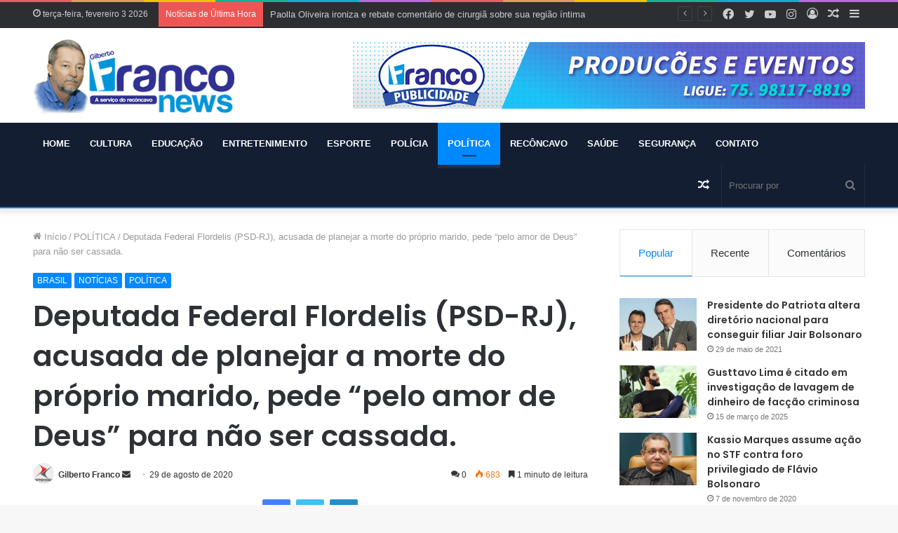

--- FILE ---
content_type: text/html; charset=UTF-8
request_url: https://www.franconews.com.br/deputada-federal-flordelis-psd-rj-acusada-de-planejar-a-morte-do-proprio-marido-pede-pelo-amor-de-deus-para-nao-ser-cassada/
body_size: 119260
content:
<!DOCTYPE html>
<html lang="pt-BR" class="" data-skin="light" prefix="og: http://ogp.me/ns#">
<head>
	<meta charset="UTF-8" />
	<link rel="profile" href="http://gmpg.org/xfn/11" />
	<title>Deputada Federal Flordelis (PSD-RJ), acusada de planejar a morte do próprio marido, pede “pelo amor de Deus” para não ser cassada. &#8211; FRANCO NEWS | Gilberto Franco</title>

<meta http-equiv='x-dns-prefetch-control' content='on'>
<link rel='dns-prefetch' href='//cdnjs.cloudflare.com' />
<link rel='dns-prefetch' href='//ajax.googleapis.com' />
<link rel='dns-prefetch' href='//fonts.googleapis.com' />
<link rel='dns-prefetch' href='//fonts.gstatic.com' />
<link rel='dns-prefetch' href='//s.gravatar.com' />
<link rel='dns-prefetch' href='//www.google-analytics.com' />
<link rel='preload' as='image' href='https://franconews.com.br/wp-content/uploads/2020/06/logo-news.png'>
<link rel='preload' as='image' href='https://www.franconews.com.br/wp-content/uploads/2020/08/flordelis_camara_deputados-1.jpg'>
<link rel='preload' as='font' href='https://www.franconews.com.br/wp-content/themes/jannah/assets/fonts/tielabs-fonticon/tielabs-fonticon.woff' type='font/woff' crossorigin='anonymous' />
<link rel='preload' as='font' href='https://www.franconews.com.br/wp-content/themes/jannah/assets/fonts/fontawesome/fa-solid-900.woff2' type='font/woff2' crossorigin='anonymous' />
<link rel='preload' as='font' href='https://www.franconews.com.br/wp-content/themes/jannah/assets/fonts/fontawesome/fa-brands-400.woff2' type='font/woff2' crossorigin='anonymous' />
<link rel='preload' as='font' href='https://www.franconews.com.br/wp-content/themes/jannah/assets/fonts/fontawesome/fa-regular-400.woff2' type='font/woff2' crossorigin='anonymous' />
<link rel='preload' as='script' href='https://ajax.googleapis.com/ajax/libs/webfont/1/webfont.js'>
<meta name='robots' content='max-image-preview:large' />
<link rel='dns-prefetch' href='//s.w.org' />
<link rel="alternate" type="application/rss+xml" title="Feed para FRANCO NEWS | Gilberto Franco &raquo;" href="https://www.franconews.com.br/feed/" />
<link rel="alternate" type="application/rss+xml" title="Feed de comentários para FRANCO NEWS | Gilberto Franco &raquo;" href="https://www.franconews.com.br/comments/feed/" />
<link rel="alternate" type="application/rss+xml" title="Feed de comentários para FRANCO NEWS | Gilberto Franco &raquo; Deputada Federal Flordelis (PSD-RJ), acusada de planejar a morte do próprio marido, pede “pelo amor de Deus” para não ser cassada." href="https://www.franconews.com.br/deputada-federal-flordelis-psd-rj-acusada-de-planejar-a-morte-do-proprio-marido-pede-pelo-amor-de-deus-para-nao-ser-cassada/feed/" />

<meta property="og:title" content="Deputada Federal Flordelis (PSD-RJ), acusada de planejar a morte do próprio marido, pede “pelo amor de Deus” para não ser cassada. - FRANCO NEWS | Gilberto Franco" />
<meta property="og:type" content="article" />
<meta property="og:description" content="A deputada federal Flordelis (PSD-RJ), acusada de planejar a morte do próprio marido, o pastor Ander" />
<meta property="og:url" content="https://www.franconews.com.br/deputada-federal-flordelis-psd-rj-acusada-de-planejar-a-morte-do-proprio-marido-pede-pelo-amor-de-deus-para-nao-ser-cassada/" />
<meta property="og:site_name" content="FRANCO NEWS | Gilberto Franco" />
<meta property="og:image" content="https://www.franconews.com.br/wp-content/uploads/2020/08/flordelis_camara_deputados-1.jpg" />
		<script type="text/javascript">
			window._wpemojiSettings = {"baseUrl":"https:\/\/s.w.org\/images\/core\/emoji\/13.1.0\/72x72\/","ext":".png","svgUrl":"https:\/\/s.w.org\/images\/core\/emoji\/13.1.0\/svg\/","svgExt":".svg","source":{"concatemoji":"https:\/\/www.franconews.com.br\/wp-includes\/js\/wp-emoji-release.min.js?ver=5.8.12"}};
			!function(e,a,t){var n,r,o,i=a.createElement("canvas"),p=i.getContext&&i.getContext("2d");function s(e,t){var a=String.fromCharCode;p.clearRect(0,0,i.width,i.height),p.fillText(a.apply(this,e),0,0);e=i.toDataURL();return p.clearRect(0,0,i.width,i.height),p.fillText(a.apply(this,t),0,0),e===i.toDataURL()}function c(e){var t=a.createElement("script");t.src=e,t.defer=t.type="text/javascript",a.getElementsByTagName("head")[0].appendChild(t)}for(o=Array("flag","emoji"),t.supports={everything:!0,everythingExceptFlag:!0},r=0;r<o.length;r++)t.supports[o[r]]=function(e){if(!p||!p.fillText)return!1;switch(p.textBaseline="top",p.font="600 32px Arial",e){case"flag":return s([127987,65039,8205,9895,65039],[127987,65039,8203,9895,65039])?!1:!s([55356,56826,55356,56819],[55356,56826,8203,55356,56819])&&!s([55356,57332,56128,56423,56128,56418,56128,56421,56128,56430,56128,56423,56128,56447],[55356,57332,8203,56128,56423,8203,56128,56418,8203,56128,56421,8203,56128,56430,8203,56128,56423,8203,56128,56447]);case"emoji":return!s([10084,65039,8205,55357,56613],[10084,65039,8203,55357,56613])}return!1}(o[r]),t.supports.everything=t.supports.everything&&t.supports[o[r]],"flag"!==o[r]&&(t.supports.everythingExceptFlag=t.supports.everythingExceptFlag&&t.supports[o[r]]);t.supports.everythingExceptFlag=t.supports.everythingExceptFlag&&!t.supports.flag,t.DOMReady=!1,t.readyCallback=function(){t.DOMReady=!0},t.supports.everything||(n=function(){t.readyCallback()},a.addEventListener?(a.addEventListener("DOMContentLoaded",n,!1),e.addEventListener("load",n,!1)):(e.attachEvent("onload",n),a.attachEvent("onreadystatechange",function(){"complete"===a.readyState&&t.readyCallback()})),(n=t.source||{}).concatemoji?c(n.concatemoji):n.wpemoji&&n.twemoji&&(c(n.twemoji),c(n.wpemoji)))}(window,document,window._wpemojiSettings);
		</script>
		<style type="text/css">
img.wp-smiley,
img.emoji {
	display: inline !important;
	border: none !important;
	box-shadow: none !important;
	height: 1em !important;
	width: 1em !important;
	margin: 0 .07em !important;
	vertical-align: -0.1em !important;
	background: none !important;
	padding: 0 !important;
}
</style>
	<link rel='stylesheet' id='tie-css-base-css'  href='https://www.franconews.com.br/wp-content/themes/jannah/assets/css/base.min.css?ver=5.4.9' type='text/css' media='all' />
<link rel='stylesheet' id='tie-css-styles-css'  href='https://www.franconews.com.br/wp-content/themes/jannah/assets/css/style.min.css?ver=5.4.9' type='text/css' media='all' />
<link rel='stylesheet' id='tie-css-widgets-css'  href='https://www.franconews.com.br/wp-content/themes/jannah/assets/css/widgets.min.css?ver=5.4.9' type='text/css' media='all' />
<link rel='stylesheet' id='tie-css-helpers-css'  href='https://www.franconews.com.br/wp-content/themes/jannah/assets/css/helpers.min.css?ver=5.4.9' type='text/css' media='all' />
<link rel='stylesheet' id='tie-fontawesome5-css'  href='https://www.franconews.com.br/wp-content/themes/jannah/assets/css/fontawesome.css?ver=5.4.9' type='text/css' media='all' />
<link rel='stylesheet' id='tie-css-ilightbox-css'  href='https://www.franconews.com.br/wp-content/themes/jannah/assets/ilightbox/dark-skin/skin.css?ver=5.4.9' type='text/css' media='all' />
<link rel='stylesheet' id='tie-css-shortcodes-css'  href='https://www.franconews.com.br/wp-content/themes/jannah/assets/css/plugins/shortcodes.min.css?ver=5.4.9' type='text/css' media='all' />
<link rel='stylesheet' id='tie-css-single-css'  href='https://www.franconews.com.br/wp-content/themes/jannah/assets/css/single.min.css?ver=5.4.9' type='text/css' media='all' />
<link rel='stylesheet' id='tie-css-print-css'  href='https://www.franconews.com.br/wp-content/themes/jannah/assets/css/print.css?ver=5.4.9' type='text/css' media='print' />
<link rel='stylesheet' id='taqyeem-styles-css'  href='https://www.franconews.com.br/wp-content/themes/jannah/assets/css/plugins/taqyeem.min.css?ver=5.4.9' type='text/css' media='all' />
<style id='taqyeem-styles-inline-css' type='text/css'>
.wf-active .logo-text,.wf-active h1,.wf-active h2,.wf-active h3,.wf-active h4,.wf-active h5,.wf-active h6,.wf-active .the-subtitle{font-family: 'Poppins';}#main-nav .main-menu > ul > li > a{text-transform: uppercase;}#main-nav,#main-nav .menu-sub-content,#main-nav .comp-sub-menu,#main-nav .guest-btn:not(:hover),#main-nav ul.cats-vertical li a.is-active,#main-nav ul.cats-vertical li a:hover.search-in-main-nav.autocomplete-suggestions{background-color: #131e33;}#main-nav{border-width: 0;}#theme-header #main-nav:not(.fixed-nav){bottom: 0;}#main-nav .icon-basecloud-bg:after{color: #131e33;}#main-nav *,.search-in-main-nav.autocomplete-suggestions{border-color: rgba(255,255,255,0.07);}.main-nav-boxed #main-nav .main-menu-wrapper{border-width: 0;}#theme-header:not(.main-nav-boxed) #main-nav,.main-nav-boxed .main-menu-wrapper{border-bottom-color:#0686db !important;border-bottom-width:2px !important;border-right: 0 none;border-left : 0 none;}.main-nav-boxed #main-nav.fixed-nav{box-shadow: none;}#footer{background-color: #34495e;background-image: url(http://franconews.com.br/wp-content/uploads/2020/06/testimoni.png);background-repeat: no-repeat;background-size: cover; background-attachment: fixed;background-position: center center;}#footer{margin-top: 30px;padding-bottom: 10px;}#footer .footer-widget-area:first-child{padding-top: 30px;}#footer .posts-list-counter .posts-list-items li.widget-post-list:before{border-color: #34495e;}#footer .timeline-widget a .date:before{border-color: rgba(52,73,94,0.8);}#footer .footer-boxed-widget-area,#footer textarea,#footer input:not([type=submit]),#footer select,#footer code,#footer kbd,#footer pre,#footer samp,#footer .show-more-button,#footer .slider-links .tie-slider-nav span,#footer #wp-calendar,#footer #wp-calendar tbody td,#footer #wp-calendar thead th,#footer .widget.buddypress .item-options a{border-color: rgba(255,255,255,0.1);}#footer .social-statistics-widget .white-bg li.social-icons-item a,#footer .widget_tag_cloud .tagcloud a,#footer .latest-tweets-widget .slider-links .tie-slider-nav span,#footer .widget_layered_nav_filters a{border-color: rgba(255,255,255,0.1);}#footer .social-statistics-widget .white-bg li:before{background: rgba(255,255,255,0.1);}.site-footer #wp-calendar tbody td{background: rgba(255,255,255,0.02);}#footer .white-bg .social-icons-item a span.followers span,#footer .circle-three-cols .social-icons-item a .followers-num,#footer .circle-three-cols .social-icons-item a .followers-name{color: rgba(255,255,255,0.8);}#footer .timeline-widget ul:before,#footer .timeline-widget a:not(:hover) .date:before{background-color: #162b40;}.tie-cat-2,.tie-cat-item-2 > span{background-color:#e67e22 !important;color:#FFFFFF !important;}.tie-cat-2:after{border-top-color:#e67e22 !important;}.tie-cat-2:hover{background-color:#c86004 !important;}.tie-cat-2:hover:after{border-top-color:#c86004 !important;}.tie-cat-9,.tie-cat-item-9 > span{background-color:#2ecc71 !important;color:#FFFFFF !important;}.tie-cat-9:after{border-top-color:#2ecc71 !important;}.tie-cat-9:hover{background-color:#10ae53 !important;}.tie-cat-9:hover:after{border-top-color:#10ae53 !important;}.tie-cat-12,.tie-cat-item-12 > span{background-color:#9b59b6 !important;color:#FFFFFF !important;}.tie-cat-12:after{border-top-color:#9b59b6 !important;}.tie-cat-12:hover{background-color:#7d3b98 !important;}.tie-cat-12:hover:after{border-top-color:#7d3b98 !important;}.tie-cat-15,.tie-cat-item-15 > span{background-color:#34495e !important;color:#FFFFFF !important;}.tie-cat-15:after{border-top-color:#34495e !important;}.tie-cat-15:hover{background-color:#162b40 !important;}.tie-cat-15:hover:after{border-top-color:#162b40 !important;}.tie-cat-18,.tie-cat-item-18 > span{background-color:#795548 !important;color:#FFFFFF !important;}.tie-cat-18:after{border-top-color:#795548 !important;}.tie-cat-18:hover{background-color:#5b372a !important;}.tie-cat-18:hover:after{border-top-color:#5b372a !important;}.tie-cat-19,.tie-cat-item-19 > span{background-color:#4CAF50 !important;color:#FFFFFF !important;}.tie-cat-19:after{border-top-color:#4CAF50 !important;}.tie-cat-19:hover{background-color:#2e9132 !important;}.tie-cat-19:hover:after{border-top-color:#2e9132 !important;}@media (min-width: 1200px){.container{width: auto;}}@media (min-width: 992px){.container,.boxed-layout #tie-wrapper,.boxed-layout .fixed-nav,.wide-next-prev-slider-wrapper .slider-main-container{max-width: 85%;}.boxed-layout .container{max-width: 100%;}}@media (max-width: 991px){.side-aside.dark-skin{background: #2f88d6;background: -webkit-linear-gradient(135deg,#5933a2,#2f88d6 );background: -moz-linear-gradient(135deg,#5933a2,#2f88d6 );background: -o-linear-gradient(135deg,#5933a2,#2f88d6 );background: linear-gradient(135deg,#2f88d6,#5933a2 );}}
</style>
<script type='text/javascript' src='https://www.franconews.com.br/wp-includes/js/jquery/jquery.min.js?ver=3.6.0' id='jquery-core-js'></script>
<script type='text/javascript' src='https://www.franconews.com.br/wp-includes/js/jquery/jquery-migrate.min.js?ver=3.3.2' id='jquery-migrate-js'></script>
<link rel="https://api.w.org/" href="https://www.franconews.com.br/wp-json/" /><link rel="alternate" type="application/json" href="https://www.franconews.com.br/wp-json/wp/v2/posts/3700" /><link rel="EditURI" type="application/rsd+xml" title="RSD" href="https://www.franconews.com.br/xmlrpc.php?rsd" />
<link rel="wlwmanifest" type="application/wlwmanifest+xml" href="https://www.franconews.com.br/wp-includes/wlwmanifest.xml" /> 
<meta name="generator" content="WordPress 5.8.12" />
<link rel="canonical" href="https://www.franconews.com.br/deputada-federal-flordelis-psd-rj-acusada-de-planejar-a-morte-do-proprio-marido-pede-pelo-amor-de-deus-para-nao-ser-cassada/" />
<link rel='shortlink' href='https://www.franconews.com.br/?p=3700' />
<link rel="alternate" type="application/json+oembed" href="https://www.franconews.com.br/wp-json/oembed/1.0/embed?url=https%3A%2F%2Fwww.franconews.com.br%2Fdeputada-federal-flordelis-psd-rj-acusada-de-planejar-a-morte-do-proprio-marido-pede-pelo-amor-de-deus-para-nao-ser-cassada%2F" />
<link rel="alternate" type="text/xml+oembed" href="https://www.franconews.com.br/wp-json/oembed/1.0/embed?url=https%3A%2F%2Fwww.franconews.com.br%2Fdeputada-federal-flordelis-psd-rj-acusada-de-planejar-a-morte-do-proprio-marido-pede-pelo-amor-de-deus-para-nao-ser-cassada%2F&#038;format=xml" />
<script type='text/javascript'>
/* <![CDATA[ */
var taqyeem = {"ajaxurl":"https://www.franconews.com.br/wp-admin/admin-ajax.php" , "your_rating":"Your Rating:"};
/* ]]> */
</script>

 <meta name="description" content="A deputada federal Flordelis (PSD-RJ), acusada de planejar a morte do próprio marido, o pastor Anderson do Carmo, apelou nesta sexta-feira (28), ao gr" /><meta http-equiv="X-UA-Compatible" content="IE=edge">
<meta name="theme-color" content="#0088ff" /><meta name="viewport" content="width=device-width, initial-scale=1.0" /><link rel="icon" href="https://www.franconews.com.br/wp-content/uploads/2020/07/favicon.png" sizes="32x32" />
<link rel="icon" href="https://www.franconews.com.br/wp-content/uploads/2020/07/favicon.png" sizes="192x192" />
<link rel="apple-touch-icon" href="https://www.franconews.com.br/wp-content/uploads/2020/07/favicon.png" />
<meta name="msapplication-TileImage" content="https://www.franconews.com.br/wp-content/uploads/2020/07/favicon.png" />
		<style type="text/css" id="wp-custom-css">
			.container, .boxed-layout #tie-wrapper, .boxed-layout .fixed-nav, .wide-next-prev-slider-wrapper .slider-main-container {
    max-width: 95%;
}		</style>
		</head>

<body id="tie-body" class="post-template-default single single-post postid-3700 single-format-standard tie-no-js is-percent-width wrapper-has-shadow block-head-1 magazine2 is-thumb-overlay-disabled is-desktop is-header-layout-3 has-header-ad sidebar-right has-sidebar post-layout-1 narrow-title-narrow-media is-standard-format has-mobile-share post-has-toggle hide_share_post_top hide_share_post_bottom">



<div class="background-overlay">

	<div id="tie-container" class="site tie-container">

		
		<div id="tie-wrapper">

			<div class="rainbow-line"></div>
<header id="theme-header" class="theme-header header-layout-3 main-nav-dark main-nav-default-dark main-nav-below has-stream-item top-nav-active top-nav-dark top-nav-default-dark top-nav-above has-shadow has-normal-width-logo mobile-header-default">
	
<nav id="top-nav"  class="has-date-breaking-components top-nav header-nav has-breaking-news" aria-label="Navegação Secundária">
	<div class="container">
		<div class="topbar-wrapper">

			
					<div class="topbar-today-date tie-icon">
						terça-feira, fevereiro 3 2026					</div>
					
			<div class="tie-alignleft">
				
<div class="breaking controls-is-active">

	<span class="breaking-title">
		<span class="tie-icon-bolt breaking-icon" aria-hidden="true"></span>
		<span class="breaking-title-text">Notícias de Última Hora</span>
	</span>

	<ul id="breaking-news-in-header" class="breaking-news" data-type="reveal" data-arrows="true">

		
							<li class="news-item">
								<a href="https://www.franconews.com.br/fachin-nomeia-carmen-lucia-relatora-de-codigo-de-etica-para-o-stf/">Fachin nomeia Cármen Lúcia relatora de código de ética para o STF</a>
							</li>

							
							<li class="news-item">
								<a href="https://www.franconews.com.br/paolla-oliveira-ironiza-e-rebate-comentario-de-cirurgia-sobre-sua-regiao-intima/">Paolla Oliveira ironiza e rebate comentário de cirurgiã sobre sua região íntima</a>
							</li>

							
							<li class="news-item">
								<a href="https://www.franconews.com.br/deputado-do-pt-e-preso-por-suspeita-passar-penis-em-mulher-no-aeroporto/">Deputado do PT é preso por suspeita passar pênis em mulher no aeroporto</a>
							</li>

							
							<li class="news-item">
								<a href="https://www.franconews.com.br/stj-determina-retomada-de-inquerito-da-pf-sobre-compra-de-respiradores-na-bahia/">STJ determina retomada de inquérito da PF sobre compra de respiradores na Bahia</a>
							</li>

							
							<li class="news-item">
								<a href="https://www.franconews.com.br/risco-de-derrota-do-pt-no-nordeste-preocupa-lula/">Risco de derrota do PT no Nordeste preocupa Lula</a>
							</li>

							
							<li class="news-item">
								<a href="https://www.franconews.com.br/policia-militar-apreende-veiculos-e-paredoes-apos-denuncias-de-perturbacao-do-sossego-em-feira-de-santana/">Polícia Militar apreende veículos e &#8220;paredões&#8221; após denúncias de perturbação do sossego em Feira de Santana</a>
							</li>

							
							<li class="news-item">
								<a href="https://www.franconews.com.br/homem-e-morto-a-tiros-apos-discussao-em-fazenda-de-sao-goncalo-dos-campos/">Homem é morto a tiros após discussão em fazenda de São Gonçalo dos Campos</a>
							</li>

							
							<li class="news-item">
								<a href="https://www.franconews.com.br/acougue-e-fechado-por-vender-carne-podre-e-misturada-com-racao-animal/">Açougue é fechado por vender carne podre e misturada com ração animal</a>
							</li>

							
							<li class="news-item">
								<a href="https://www.franconews.com.br/stf-e-pressionado-por-entidades-a-adotar-codigo-de-conduta/">STF é pressionado por entidades a adotar código de conduta</a>
							</li>

							
							<li class="news-item">
								<a href="https://www.franconews.com.br/corinthians-ganha-supercopa-e-garante-o-1o-trofeu-do-ano/">Corinthians ganha Supercopa e garante o 1º troféu do ano</a>
							</li>

							
	</ul>
</div><!-- #breaking /-->
			</div><!-- .tie-alignleft /-->

			<div class="tie-alignright">
				<ul class="components">	<li class="side-aside-nav-icon menu-item custom-menu-link">
		<a href="#">
			<span class="tie-icon-navicon" aria-hidden="true"></span>
			<span class="screen-reader-text">Barra Lateral</span>
		</a>
	</li>
		<li class="random-post-icon menu-item custom-menu-link">
		<a href="/deputada-federal-flordelis-psd-rj-acusada-de-planejar-a-morte-do-proprio-marido-pede-pelo-amor-de-deus-para-nao-ser-cassada/?random-post=1" class="random-post" title="Artigo aleatório" rel="nofollow">
			<span class="tie-icon-random" aria-hidden="true"></span>
			<span class="screen-reader-text">Artigo aleatório</span>
		</a>
	</li>
	
	
		<li class=" popup-login-icon menu-item custom-menu-link">
			<a href="#" class="lgoin-btn tie-popup-trigger">
				<span class="tie-icon-author" aria-hidden="true"></span>
				<span class="screen-reader-text">Entrar</span>			</a>
		</li>

			 <li class="social-icons-item"><a class="social-link instagram-social-icon" rel="external noopener nofollow" target="_blank" href="https://www.instagram.com/franconewsoficial/"><span class="tie-social-icon tie-icon-instagram"></span><span class="screen-reader-text">Instagram</span></a></li><li class="social-icons-item"><a class="social-link youtube-social-icon" rel="external noopener nofollow" target="_blank" href="https://www.youtube.com/"><span class="tie-social-icon tie-icon-youtube"></span><span class="screen-reader-text">YouTube</span></a></li><li class="social-icons-item"><a class="social-link twitter-social-icon" rel="external noopener nofollow" target="_blank" href="https://twitter.com/"><span class="tie-social-icon tie-icon-twitter"></span><span class="screen-reader-text">Twitter</span></a></li><li class="social-icons-item"><a class="social-link facebook-social-icon" rel="external noopener nofollow" target="_blank" href="https://www.facebook.com/gilberto.franco.378199"><span class="tie-social-icon tie-icon-facebook"></span><span class="screen-reader-text">Facebook</span></a></li> </ul><!-- Components -->			</div><!-- .tie-alignright /-->

		</div><!-- .topbar-wrapper /-->
	</div><!-- .container /-->
</nav><!-- #top-nav /-->

<div class="container header-container">
	<div class="tie-row logo-row">

		
		<div class="logo-wrapper">
			<div class="tie-col-md-4 logo-container clearfix">
				
		<div id="logo" class="image-logo" style="margin-top: 15px; margin-bottom: 10px;">

			
			<a title="FRANCO NEWS | Gilberto Franco" href="https://www.franconews.com.br/">
				
				<picture class="tie-logo-default tie-logo-picture">
					<source class="tie-logo-source-default tie-logo-source" srcset="https://franconews.com.br/wp-content/uploads/2020/06/logo-news.png">
					<img class="tie-logo-img-default tie-logo-img" src="https://franconews.com.br/wp-content/uploads/2020/06/logo-news.png" alt="FRANCO NEWS | Gilberto Franco" width="267" height="110" style="max-height:110px; width: auto;" />
				</picture>
						</a>

			
		</div><!-- #logo /-->

		<div id="mobile-header-components-area_2" class="mobile-header-components"><ul class="components"><li class="mobile-component_menu custom-menu-link"><a href="#" id="mobile-menu-icon" class=""><span class="tie-mobile-menu-icon nav-icon is-layout-1"></span><span class="screen-reader-text">Menu</span></a></li></ul></div>			</div><!-- .tie-col /-->
		</div><!-- .logo-wrapper /-->

		<div class="tie-col-md-8 stream-item stream-item-top-wrapper"><div class="stream-item-top">
					<a href="#" title="Buy Jannah Theme" target="_blank" rel="nofollow noopener">
						<img src="http://franconews.com.br/wp-content/uploads/2020/07/Franco-publicidade-e-eventos.jpg" alt="Buy Jannah Theme" width="728" height="91" />
					</a>
				</div></div><!-- .tie-col /-->
	</div><!-- .tie-row /-->
</div><!-- .container /-->

<div class="main-nav-wrapper">
	<nav id="main-nav" data-skin="search-in-main-nav" class="main-nav header-nav live-search-parent"  aria-label="Navegação Primária">
		<div class="container">

			<div class="main-menu-wrapper">

				
				<div id="menu-components-wrap">

					
					<div class="main-menu main-menu-wrap tie-alignleft">
						<div id="main-nav-menu" class="main-menu header-menu"><ul id="menu-tielabs-main-menu" class="menu" role="menubar"><li id="menu-item-1177" class="menu-item menu-item-type-post_type menu-item-object-page menu-item-home menu-item-1177"><a href="https://www.franconews.com.br/">HOME</a></li>
<li id="menu-item-1179" class="menu-item menu-item-type-taxonomy menu-item-object-category menu-item-1179"><a href="https://www.franconews.com.br/categoria/cultura/">CULTURA</a></li>
<li id="menu-item-1181" class="menu-item menu-item-type-taxonomy menu-item-object-category menu-item-1181"><a href="https://www.franconews.com.br/categoria/educacao/">EDUCAÇÃO</a></li>
<li id="menu-item-1182" class="menu-item menu-item-type-taxonomy menu-item-object-category menu-item-1182"><a href="https://www.franconews.com.br/categoria/entretenimento/">ENTRETENIMENTO</a></li>
<li id="menu-item-1183" class="menu-item menu-item-type-taxonomy menu-item-object-category menu-item-1183"><a href="https://www.franconews.com.br/categoria/esporte/">ESPORTE</a></li>
<li id="menu-item-1185" class="menu-item menu-item-type-taxonomy menu-item-object-category menu-item-1185"><a href="https://www.franconews.com.br/categoria/policia/">POLÍCIA</a></li>
<li id="menu-item-1186" class="menu-item menu-item-type-taxonomy menu-item-object-category current-post-ancestor current-menu-parent current-post-parent menu-item-1186 tie-current-menu"><a href="https://www.franconews.com.br/categoria/politica/">POLÍTICA</a></li>
<li id="menu-item-1188" class="menu-item menu-item-type-taxonomy menu-item-object-category menu-item-1188"><a href="https://www.franconews.com.br/categoria/reconcavo/">RECÔNCAVO</a></li>
<li id="menu-item-1189" class="menu-item menu-item-type-taxonomy menu-item-object-category menu-item-1189"><a href="https://www.franconews.com.br/categoria/saude/">SAÚDE</a></li>
<li id="menu-item-1190" class="menu-item menu-item-type-taxonomy menu-item-object-category menu-item-1190"><a href="https://www.franconews.com.br/categoria/seguranca/">SEGURANÇA</a></li>
<li id="menu-item-1216" class="menu-item menu-item-type-custom menu-item-object-custom menu-item-1216"><a href="http://franconews.com.br/fale-conosco/">CONTATO</a></li>
</ul></div>					</div><!-- .main-menu.tie-alignleft /-->

					<ul class="components">		<li class="search-bar menu-item custom-menu-link" aria-label="Busca">
			<form method="get" id="search" action="https://www.franconews.com.br/">
				<input id="search-input" class="is-ajax-search"  inputmode="search" type="text" name="s" title="Procurar por" placeholder="Procurar por" />
				<button id="search-submit" type="submit">
					<span class="tie-icon-search tie-search-icon" aria-hidden="true"></span>
					<span class="screen-reader-text">Procurar por</span>
				</button>
			</form>
		</li>
			<li class="random-post-icon menu-item custom-menu-link">
		<a href="/deputada-federal-flordelis-psd-rj-acusada-de-planejar-a-morte-do-proprio-marido-pede-pelo-amor-de-deus-para-nao-ser-cassada/?random-post=1" class="random-post" title="Artigo aleatório" rel="nofollow">
			<span class="tie-icon-random" aria-hidden="true"></span>
			<span class="screen-reader-text">Artigo aleatório</span>
		</a>
	</li>
	</ul><!-- Components -->
				</div><!-- #menu-components-wrap /-->
			</div><!-- .main-menu-wrapper /-->
		</div><!-- .container /-->
	</nav><!-- #main-nav /-->
</div><!-- .main-nav-wrapper /-->

</header>

<div id="content" class="site-content container"><div id="main-content-row" class="tie-row main-content-row">

<div class="main-content tie-col-md-8 tie-col-xs-12" role="main">

	
	<article id="the-post" class="container-wrapper post-content tie-standard">

		
<header class="entry-header-outer">

	<nav id="breadcrumb"><a href="https://www.franconews.com.br/"><span class="tie-icon-home" aria-hidden="true"></span> Início</a><em class="delimiter">/</em><a href="https://www.franconews.com.br/categoria/politica/">POLÍTICA</a><em class="delimiter">/</em><span class="current">Deputada Federal Flordelis (PSD-RJ), acusada de planejar a morte do próprio marido, pede “pelo amor de Deus” para não ser cassada.</span></nav><script type="application/ld+json">{"@context":"http:\/\/schema.org","@type":"BreadcrumbList","@id":"#Breadcrumb","itemListElement":[{"@type":"ListItem","position":1,"item":{"name":"In\u00edcio","@id":"https:\/\/www.franconews.com.br\/"}},{"@type":"ListItem","position":2,"item":{"name":"POL\u00cdTICA","@id":"https:\/\/www.franconews.com.br\/categoria\/politica\/"}}]}</script>
	<div class="entry-header">

		<span class="post-cat-wrap"><a class="post-cat tie-cat-77" href="https://www.franconews.com.br/categoria/brasil/">BRASIL</a><a class="post-cat tie-cat-36" href="https://www.franconews.com.br/categoria/noticias/">NOTÍCIAS</a><a class="post-cat tie-cat-25" href="https://www.franconews.com.br/categoria/politica/">POLÍTICA</a></span>
		<h1 class="post-title entry-title">Deputada Federal Flordelis (PSD-RJ), acusada de planejar a morte do próprio marido, pede “pelo amor de Deus” para não ser cassada.</h1>

		<div id="single-post-meta" class="post-meta clearfix"><span class="author-meta single-author with-avatars"><span class="meta-item meta-author-wrapper meta-author-1">
						<span class="meta-author-avatar">
							<a href="https://www.franconews.com.br/author/gilbertoadm/"><img alt='Foto de Gilberto Franco' src='https://secure.gravatar.com/avatar/a2c03850f53be4bb8a1052149accbb6a?s=140&#038;d=mm&#038;r=g' srcset='https://secure.gravatar.com/avatar/a2c03850f53be4bb8a1052149accbb6a?s=280&#038;d=mm&#038;r=g 2x' class='avatar avatar-140 photo' height='140' width='140' loading='lazy'/></a>
						</span>
					<span class="meta-author"><a href="https://www.franconews.com.br/author/gilbertoadm/" class="author-name tie-icon" title="Gilberto Franco">Gilberto Franco</a></span>
						<a href="mailto:sm.sac@hotmail.com" class="author-email-link" target="_blank" rel="nofollow noopener" title="Mande um e-mail">
							<span class="tie-icon-envelope" aria-hidden="true"></span>
							<span class="screen-reader-text">Mande um e-mail</span>
						</a>
					</span></span><span class="date meta-item tie-icon">29 de agosto de 2020</span><div class="tie-alignright"><span class="meta-comment tie-icon meta-item fa-before">0</span><span class="meta-views meta-item warm"><span class="tie-icon-fire" aria-hidden="true"></span> 683 </span><span class="meta-reading-time meta-item"><span class="tie-icon-bookmark" aria-hidden="true"></span> 1 minuto de leitura</span> </div></div><!-- .post-meta -->	</div><!-- .entry-header /-->

	
	
</header><!-- .entry-header-outer /-->


		<div id="share-buttons-top" class="share-buttons share-buttons-top">
			<div class="share-links  share-centered icons-only">
				
				<a href="https://www.facebook.com/sharer.php?u=https://www.franconews.com.br/deputada-federal-flordelis-psd-rj-acusada-de-planejar-a-morte-do-proprio-marido-pede-pelo-amor-de-deus-para-nao-ser-cassada/" rel="external noopener nofollow" title="Facebook" target="_blank" class="facebook-share-btn " data-raw="https://www.facebook.com/sharer.php?u={post_link}">
					<span class="share-btn-icon tie-icon-facebook"></span> <span class="screen-reader-text">Facebook</span>
				</a>
				<a href="https://twitter.com/intent/tweet?text=Deputada%20Federal%20Flordelis%20%28PSD-RJ%29%2C%20acusada%20de%20planejar%20a%20morte%20do%20pr%C3%B3prio%20marido%2C%20pede%20%E2%80%9Cpelo%20amor%20de%20Deus%E2%80%9D%20para%20n%C3%A3o%20ser%20cassada.&#038;url=https://www.franconews.com.br/deputada-federal-flordelis-psd-rj-acusada-de-planejar-a-morte-do-proprio-marido-pede-pelo-amor-de-deus-para-nao-ser-cassada/" rel="external noopener nofollow" title="Twitter" target="_blank" class="twitter-share-btn " data-raw="https://twitter.com/intent/tweet?text={post_title}&amp;url={post_link}">
					<span class="share-btn-icon tie-icon-twitter"></span> <span class="screen-reader-text">Twitter</span>
				</a>
				<a href="https://www.linkedin.com/shareArticle?mini=true&#038;url=https://www.franconews.com.br/deputada-federal-flordelis-psd-rj-acusada-de-planejar-a-morte-do-proprio-marido-pede-pelo-amor-de-deus-para-nao-ser-cassada/&#038;title=Deputada%20Federal%20Flordelis%20%28PSD-RJ%29%2C%20acusada%20de%20planejar%20a%20morte%20do%20pr%C3%B3prio%20marido%2C%20pede%20%E2%80%9Cpelo%20amor%20de%20Deus%E2%80%9D%20para%20n%C3%A3o%20ser%20cassada." rel="external noopener nofollow" title="Linkedin" target="_blank" class="linkedin-share-btn " data-raw="https://www.linkedin.com/shareArticle?mini=true&amp;url={post_full_link}&amp;title={post_title}">
					<span class="share-btn-icon tie-icon-linkedin"></span> <span class="screen-reader-text">Linkedin</span>
				</a>			</div><!-- .share-links /-->
		</div><!-- .share-buttons /-->

		<div  class="featured-area"><div class="featured-area-inner"><figure class="single-featured-image"><img width="600" height="420" src="https://www.franconews.com.br/wp-content/uploads/2020/08/flordelis_camara_deputados-1.jpg" class="attachment-jannah-image-post size-jannah-image-post wp-post-image" alt="" loading="lazy" is_main_img="1" srcset="https://www.franconews.com.br/wp-content/uploads/2020/08/flordelis_camara_deputados-1.jpg 600w, https://www.franconews.com.br/wp-content/uploads/2020/08/flordelis_camara_deputados-1-300x210.jpg 300w" sizes="(max-width: 600px) 100vw, 600px" /></figure></div></div>
		<div class="entry-content entry clearfix">

			
			<p>A deputada federal Flordelis (PSD-RJ), acusada de planejar a morte do próprio marido, o pastor Anderson do Carmo, apelou nesta sexta-feira (28), ao grupo de Whatsapp da bancada feminina da Câmara para tentar evitar a cassação de seu mandato. Apesar de escrever um longo texto pedindo “pelo amor de Deus” para não ser condenada pelas colegas, não houve nenhuma mensagem em resposta.</p>
<div class="td-a-rec td-a-rec-id-content_inline  td_uid_63_5f4af1195674e_rand td_block_template_1">
<div class="a-single a-260">
<div id="dv_IAB_336x280">Na mensagem obtida pelo EXTRA, Flordelis diz que está sendo denunciada por “coisas” que não fez. Ela se diz ,inocente e argumenta que não seria possível ter cometido o crime por dinheiro. “Vou enviar meu extrato bancário pra vocês”.</div>
</div>
</div>
<div id="sc_intxt_container">
<div>
<div id="smartIntxt-2543236" class="fixed_intext_init"></div>
<div id="sc_ava_companion" class="sc_intxt_hided">“Querem caçar (sic) meu mandato venho aqui pedir a vocês pelo amor de Deus não deixem que façam isso comigo eu juro que vou conseguir provar a minha inocência e que vocês não se arrependerão de me ajudarem”, escreve Flordelis.</div>
</div>
</div>
<div id="vozda-223549053" class="vozda-conteudo_2">
<div id="dv_IAB_336x280_1"></div>
</div>
<p>Até agora, nenhum partido apresentou um pedido de cassação da deputada, caminho mais rápido para avançar um processo contra a parlamentar.</p>
<p>Apenas o deputado Léo Motta (PSL-MG) encaminhou representação à Mesa da Câmara. Para que o documento seja encaminhado ao Conselho de Ética da Casa, entretanto, ainda é preciso uma análise da Corregedoria e da própria Mesa.</p>
<p>Flordelis já foi suspensa pelo PSD, partido ao qual é filiada, e da bancada evangélica da Câmara. Líderes ouvidos pelo EXTRA avaliam que a cassação é apenas uma questão de tempo. Decisão “inevitável”, dada a quantidade de provas recolhidas por Polícia Civil e Ministério Público do Rio de Janeiro.</p>
<p>&nbsp;</p>
<p>&nbsp;</p>
<p>&nbsp;</p>
<p><em>Fonte: Voz da Bahia, (29/08/2020)</em></p>

			
		</div><!-- .entry-content /-->

				<div id="post-extra-info">
			<div class="theiaStickySidebar">
				<div id="single-post-meta" class="post-meta clearfix"><span class="author-meta single-author with-avatars"><span class="meta-item meta-author-wrapper meta-author-1">
						<span class="meta-author-avatar">
							<a href="https://www.franconews.com.br/author/gilbertoadm/"><img alt='Foto de Gilberto Franco' src='https://secure.gravatar.com/avatar/a2c03850f53be4bb8a1052149accbb6a?s=140&#038;d=mm&#038;r=g' srcset='https://secure.gravatar.com/avatar/a2c03850f53be4bb8a1052149accbb6a?s=280&#038;d=mm&#038;r=g 2x' class='avatar avatar-140 photo' height='140' width='140' loading='lazy'/></a>
						</span>
					<span class="meta-author"><a href="https://www.franconews.com.br/author/gilbertoadm/" class="author-name tie-icon" title="Gilberto Franco">Gilberto Franco</a></span>
						<a href="mailto:sm.sac@hotmail.com" class="author-email-link" target="_blank" rel="nofollow noopener" title="Mande um e-mail">
							<span class="tie-icon-envelope" aria-hidden="true"></span>
							<span class="screen-reader-text">Mande um e-mail</span>
						</a>
					</span></span><span class="date meta-item tie-icon">29 de agosto de 2020</span><div class="tie-alignright"><span class="meta-comment tie-icon meta-item fa-before">0</span><span class="meta-views meta-item warm"><span class="tie-icon-fire" aria-hidden="true"></span> 683 </span><span class="meta-reading-time meta-item"><span class="tie-icon-bookmark" aria-hidden="true"></span> 1 minuto de leitura</span> </div></div><!-- .post-meta -->
		<div id="share-buttons-top" class="share-buttons share-buttons-top">
			<div class="share-links  share-centered icons-only">
				
				<a href="https://www.facebook.com/sharer.php?u=https://www.franconews.com.br/deputada-federal-flordelis-psd-rj-acusada-de-planejar-a-morte-do-proprio-marido-pede-pelo-amor-de-deus-para-nao-ser-cassada/" rel="external noopener nofollow" title="Facebook" target="_blank" class="facebook-share-btn " data-raw="https://www.facebook.com/sharer.php?u={post_link}">
					<span class="share-btn-icon tie-icon-facebook"></span> <span class="screen-reader-text">Facebook</span>
				</a>
				<a href="https://twitter.com/intent/tweet?text=Deputada%20Federal%20Flordelis%20%28PSD-RJ%29%2C%20acusada%20de%20planejar%20a%20morte%20do%20pr%C3%B3prio%20marido%2C%20pede%20%E2%80%9Cpelo%20amor%20de%20Deus%E2%80%9D%20para%20n%C3%A3o%20ser%20cassada.&#038;url=https://www.franconews.com.br/deputada-federal-flordelis-psd-rj-acusada-de-planejar-a-morte-do-proprio-marido-pede-pelo-amor-de-deus-para-nao-ser-cassada/" rel="external noopener nofollow" title="Twitter" target="_blank" class="twitter-share-btn " data-raw="https://twitter.com/intent/tweet?text={post_title}&amp;url={post_link}">
					<span class="share-btn-icon tie-icon-twitter"></span> <span class="screen-reader-text">Twitter</span>
				</a>
				<a href="https://www.linkedin.com/shareArticle?mini=true&#038;url=https://www.franconews.com.br/deputada-federal-flordelis-psd-rj-acusada-de-planejar-a-morte-do-proprio-marido-pede-pelo-amor-de-deus-para-nao-ser-cassada/&#038;title=Deputada%20Federal%20Flordelis%20%28PSD-RJ%29%2C%20acusada%20de%20planejar%20a%20morte%20do%20pr%C3%B3prio%20marido%2C%20pede%20%E2%80%9Cpelo%20amor%20de%20Deus%E2%80%9D%20para%20n%C3%A3o%20ser%20cassada." rel="external noopener nofollow" title="Linkedin" target="_blank" class="linkedin-share-btn " data-raw="https://www.linkedin.com/shareArticle?mini=true&amp;url={post_full_link}&amp;title={post_title}">
					<span class="share-btn-icon tie-icon-linkedin"></span> <span class="screen-reader-text">Linkedin</span>
				</a>			</div><!-- .share-links /-->
		</div><!-- .share-buttons /-->

					</div>
		</div>

		<div class="clearfix"></div>
		<script id="tie-schema-json" type="application/ld+json">{"@context":"http:\/\/schema.org","@type":"Article","dateCreated":"2020-08-29T21:33:23-03:00","datePublished":"2020-08-29T21:33:23-03:00","dateModified":"2020-08-29T21:33:23-03:00","headline":"Deputada Federal Flordelis (PSD-RJ), acusada de planejar a morte do pr\u00f3prio marido, pede \u201cpelo amor de Deus\u201d para n\u00e3o ser cassada.","name":"Deputada Federal Flordelis (PSD-RJ), acusada de planejar a morte do pr\u00f3prio marido, pede \u201cpelo amor de Deus\u201d para n\u00e3o ser cassada.","keywords":[],"url":"https:\/\/www.franconews.com.br\/deputada-federal-flordelis-psd-rj-acusada-de-planejar-a-morte-do-proprio-marido-pede-pelo-amor-de-deus-para-nao-ser-cassada\/","description":"A deputada federal Flordelis (PSD-RJ), acusada de planejar a morte do pr\u00f3prio marido, o pastor Anderson do Carmo, apelou nesta sexta-feira (28), ao grupo de Whatsapp da bancada feminina da C\u00e2mara para","copyrightYear":"2020","articleSection":"BRASIL,NOT\u00cdCIAS,POL\u00cdTICA","articleBody":"A deputada federal Flordelis (PSD-RJ), acusada de planejar a morte do pr\u00f3prio marido, o pastor Anderson do Carmo, apelou nesta sexta-feira (28), ao grupo de Whatsapp da bancada feminina da C\u00e2mara para tentar evitar a cassa\u00e7\u00e3o de seu mandato. Apesar de escrever um longo texto pedindo \u201cpelo amor de Deus\u201d para n\u00e3o ser condenada pelas colegas, n\u00e3o houve nenhuma mensagem em resposta.\r\n\r\n\r\nNa mensagem obtida pelo EXTRA, Flordelis diz que est\u00e1 sendo denunciada por \u201ccoisas\u201d que n\u00e3o fez. Ela se diz ,inocente e argumenta que n\u00e3o seria poss\u00edvel ter cometido o crime por dinheiro. \u201cVou enviar meu extrato banc\u00e1rio pra voc\u00eas\u201d.\r\n\r\n\r\n\r\n\r\n\r\n\u201cQuerem ca\u00e7ar (sic) meu mandato venho aqui pedir a voc\u00eas pelo amor de Deus n\u00e3o deixem que fa\u00e7am isso comigo eu juro que vou conseguir provar a minha inoc\u00eancia e que voc\u00eas n\u00e3o se arrepender\u00e3o de me ajudarem\u201d, escreve Flordelis.\r\n\r\n\r\n\r\n\r\n\r\nAt\u00e9 agora, nenhum partido apresentou um pedido de cassa\u00e7\u00e3o da deputada, caminho mais r\u00e1pido para avan\u00e7ar um processo contra a parlamentar.\r\n\r\nApenas o deputado L\u00e9o Motta (PSL-MG) encaminhou representa\u00e7\u00e3o \u00e0 Mesa da C\u00e2mara. Para que o documento seja encaminhado ao Conselho de \u00c9tica da Casa, entretanto, ainda \u00e9 preciso uma an\u00e1lise da Corregedoria e da pr\u00f3pria Mesa.\r\n\r\nFlordelis j\u00e1 foi suspensa pelo PSD, partido ao qual \u00e9 filiada, e da bancada evang\u00e9lica da C\u00e2mara. L\u00edderes ouvidos pelo EXTRA avaliam que a cassa\u00e7\u00e3o \u00e9 apenas uma quest\u00e3o de tempo. Decis\u00e3o \u201cinevit\u00e1vel\u201d, dada a quantidade de provas recolhidas por Pol\u00edcia Civil e Minist\u00e9rio P\u00fablico do Rio de Janeiro.\r\n\r\n&nbsp;\r\n\r\n&nbsp;\r\n\r\n&nbsp;\r\n\r\nFonte: Voz da Bahia, (29\/08\/2020)","publisher":{"@id":"#Publisher","@type":"Organization","name":"FRANCO NEWS | Gilberto Franco","logo":{"@type":"ImageObject","url":"https:\/\/franconews.com.br\/wp-content\/uploads\/2020\/06\/logo-news.png"},"sameAs":["https:\/\/www.facebook.com\/gilberto.franco.378199","https:\/\/twitter.com\/","https:\/\/www.youtube.com\/","https:\/\/www.instagram.com\/franconewsoficial\/"]},"sourceOrganization":{"@id":"#Publisher"},"copyrightHolder":{"@id":"#Publisher"},"mainEntityOfPage":{"@type":"WebPage","@id":"https:\/\/www.franconews.com.br\/deputada-federal-flordelis-psd-rj-acusada-de-planejar-a-morte-do-proprio-marido-pede-pelo-amor-de-deus-para-nao-ser-cassada\/","breadcrumb":{"@id":"#Breadcrumb"}},"author":{"@type":"Person","name":"Gilberto Franco","url":"https:\/\/www.franconews.com.br\/author\/gilbertoadm\/"},"image":{"@type":"ImageObject","url":"https:\/\/www.franconews.com.br\/wp-content\/uploads\/2020\/08\/flordelis_camara_deputados-1.jpg","width":1200,"height":420}}</script>
		<div class="toggle-post-content clearfix">
			<a id="toggle-post-button" class="button" href="#">
				Mostrar mais <span class="tie-icon-angle-down"></span>
			</a>
		</div><!-- .toggle-post-content -->
		<script type="text/javascript">
			var $thisPost = document.getElementById('the-post');
			$thisPost = $thisPost.querySelector('.entry');

			var $thisButton = document.getElementById('toggle-post-button');
			$thisButton.addEventListener( 'click', function(e){
				$thisPost.classList.add('is-expanded');
				$thisButton.parentNode.removeChild($thisButton);
				e.preventDefault();
			});
		</script>
		
		<div id="share-buttons-bottom" class="share-buttons share-buttons-bottom">
			<div class="share-links  share-centered icons-only">
										<div class="share-title">
							<span class="tie-icon-share" aria-hidden="true"></span>
							<span> Compartilhar</span>
						</div>
						
				<a href="https://www.facebook.com/sharer.php?u=https://www.franconews.com.br/deputada-federal-flordelis-psd-rj-acusada-de-planejar-a-morte-do-proprio-marido-pede-pelo-amor-de-deus-para-nao-ser-cassada/" rel="external noopener nofollow" title="Facebook" target="_blank" class="facebook-share-btn " data-raw="https://www.facebook.com/sharer.php?u={post_link}">
					<span class="share-btn-icon tie-icon-facebook"></span> <span class="screen-reader-text">Facebook</span>
				</a>
				<a href="https://twitter.com/intent/tweet?text=Deputada%20Federal%20Flordelis%20%28PSD-RJ%29%2C%20acusada%20de%20planejar%20a%20morte%20do%20pr%C3%B3prio%20marido%2C%20pede%20%E2%80%9Cpelo%20amor%20de%20Deus%E2%80%9D%20para%20n%C3%A3o%20ser%20cassada.&#038;url=https://www.franconews.com.br/deputada-federal-flordelis-psd-rj-acusada-de-planejar-a-morte-do-proprio-marido-pede-pelo-amor-de-deus-para-nao-ser-cassada/" rel="external noopener nofollow" title="Twitter" target="_blank" class="twitter-share-btn " data-raw="https://twitter.com/intent/tweet?text={post_title}&amp;url={post_link}">
					<span class="share-btn-icon tie-icon-twitter"></span> <span class="screen-reader-text">Twitter</span>
				</a>
				<a href="https://www.linkedin.com/shareArticle?mini=true&#038;url=https://www.franconews.com.br/deputada-federal-flordelis-psd-rj-acusada-de-planejar-a-morte-do-proprio-marido-pede-pelo-amor-de-deus-para-nao-ser-cassada/&#038;title=Deputada%20Federal%20Flordelis%20%28PSD-RJ%29%2C%20acusada%20de%20planejar%20a%20morte%20do%20pr%C3%B3prio%20marido%2C%20pede%20%E2%80%9Cpelo%20amor%20de%20Deus%E2%80%9D%20para%20n%C3%A3o%20ser%20cassada." rel="external noopener nofollow" title="Linkedin" target="_blank" class="linkedin-share-btn " data-raw="https://www.linkedin.com/shareArticle?mini=true&amp;url={post_full_link}&amp;title={post_title}">
					<span class="share-btn-icon tie-icon-linkedin"></span> <span class="screen-reader-text">Linkedin</span>
				</a>
				<a href="https://web.skype.com/share?url=https://www.franconews.com.br/deputada-federal-flordelis-psd-rj-acusada-de-planejar-a-morte-do-proprio-marido-pede-pelo-amor-de-deus-para-nao-ser-cassada/&#038;text=Deputada%20Federal%20Flordelis%20%28PSD-RJ%29%2C%20acusada%20de%20planejar%20a%20morte%20do%20pr%C3%B3prio%20marido%2C%20pede%20%E2%80%9Cpelo%20amor%20de%20Deus%E2%80%9D%20para%20n%C3%A3o%20ser%20cassada." rel="external noopener nofollow" title="Skype" target="_blank" class="skype-share-btn " data-raw="https://web.skype.com/share?url={post_link}&text={post_title}">
					<span class="share-btn-icon tie-icon-skype"></span> <span class="screen-reader-text">Skype</span>
				</a>
				<a href="mailto:?subject=Deputada%20Federal%20Flordelis%20%28PSD-RJ%29%2C%20acusada%20de%20planejar%20a%20morte%20do%20pr%C3%B3prio%20marido%2C%20pede%20%E2%80%9Cpelo%20amor%20de%20Deus%E2%80%9D%20para%20n%C3%A3o%20ser%20cassada.&#038;body=https://www.franconews.com.br/deputada-federal-flordelis-psd-rj-acusada-de-planejar-a-morte-do-proprio-marido-pede-pelo-amor-de-deus-para-nao-ser-cassada/" rel="external noopener nofollow" title="Compartilhar via e-mail" target="_blank" class="email-share-btn " data-raw="mailto:?subject={post_title}&amp;body={post_link}">
					<span class="share-btn-icon tie-icon-envelope"></span> <span class="screen-reader-text">Compartilhar via e-mail</span>
				</a>
				<a href="#" rel="external noopener nofollow" title="Imprimir" target="_blank" class="print-share-btn " data-raw="#">
					<span class="share-btn-icon tie-icon-print"></span> <span class="screen-reader-text">Imprimir</span>
				</a>			</div><!-- .share-links /-->
		</div><!-- .share-buttons /-->

		
	</article><!-- #the-post /-->

	
	<div class="post-components">

		
		<div class="about-author container-wrapper about-author-1">

								<div class="author-avatar">
						<a href="https://www.franconews.com.br/author/gilbertoadm/">
							<img alt='Foto de Gilberto Franco' src='https://secure.gravatar.com/avatar/a2c03850f53be4bb8a1052149accbb6a?s=180&#038;d=mm&#038;r=g' srcset='https://secure.gravatar.com/avatar/a2c03850f53be4bb8a1052149accbb6a?s=360&#038;d=mm&#038;r=g 2x' class='avatar avatar-180 photo' height='180' width='180' loading='lazy'/>						</a>
					</div><!-- .author-avatar /-->
					
			<div class="author-info">
				<h3 class="author-name"><a href="https://www.franconews.com.br/author/gilbertoadm/">Gilberto Franco</a></h3>

				<div class="author-bio">
									</div><!-- .author-bio /-->

				<ul class="social-icons">
								<li class="social-icons-item">
									<a href="https://franconews.com.br" rel="external noopener nofollow" target="_blank" class="social-link url-social-icon">
										<span class="tie-icon-home" aria-hidden="true"></span>
										<span class="screen-reader-text">Website</span>
									</a>
								</li>
							
								<li class="social-icons-item">
									<a href="https://www.facebook.com/gilberto.franco.378199" rel="external noopener nofollow" target="_blank" class="social-link facebook-social-icon">
										<span class="tie-icon-facebook" aria-hidden="true"></span>
										<span class="screen-reader-text">Facebook</span>
									</a>
								</li>
							
								<li class="social-icons-item">
									<a href="https://www.instagram.com/franconewsoficial/" rel="external noopener nofollow" target="_blank" class="social-link instagram-social-icon">
										<span class="tie-icon-instagram" aria-hidden="true"></span>
										<span class="screen-reader-text">Instagram</span>
									</a>
								</li>
							</ul>			</div><!-- .author-info /-->
			<div class="clearfix"></div>
		</div><!-- .about-author /-->
		<div class="prev-next-post-nav container-wrapper media-overlay">
			<div class="tie-col-xs-6 prev-post">
				<a href="https://www.franconews.com.br/brasil-tem-120-025-mortes-por-coronavirus-confirmadas-ate-as-13h-deste-sabado-29segundo-consorcio-de-imprensa/" style="background-image: url(https://www.franconews.com.br/wp-content/uploads/2020/08/máscara_covid_abr_governo_sc_2-390x220.jpg)" class="post-thumb" rel="prev">
					<div class="post-thumb-overlay-wrap">
						<div class="post-thumb-overlay">
							<span class="tie-icon tie-media-icon"></span>
						</div>
					</div>
				</a>

				<a href="https://www.franconews.com.br/brasil-tem-120-025-mortes-por-coronavirus-confirmadas-ate-as-13h-deste-sabado-29segundo-consorcio-de-imprensa/" rel="prev">
					<h3 class="post-title">Brasil tem 120.025 mortes por coronavírus confirmadas até as 13h deste sábado (29),segundo consórcio de imprensa.</h3>
				</a>
			</div>

			
			<div class="tie-col-xs-6 next-post">
				<a href="https://www.franconews.com.br/prefeitura-de-cachoeira-decreta-novas-medidas-de-enfrentamento-ao-coronavirus/" style="background-image: url(https://www.franconews.com.br/wp-content/uploads/2020/08/cachoeira-prefeitura-390x220.jpg)" class="post-thumb" rel="next">
					<div class="post-thumb-overlay-wrap">
						<div class="post-thumb-overlay">
							<span class="tie-icon tie-media-icon"></span>
						</div>
					</div>
				</a>

				<a href="https://www.franconews.com.br/prefeitura-de-cachoeira-decreta-novas-medidas-de-enfrentamento-ao-coronavirus/" rel="next">
					<h3 class="post-title">Prefeitura  de Cachoeira decreta novas medidas de enfrentamento ao coronavírus.</h3>
				</a>
			</div>

			</div><!-- .prev-next-post-nav /-->
	

				<div id="related-posts" class="container-wrapper has-extra-post">

					<div class="mag-box-title the-global-title">
						<h3>Artigos relacionados</h3>
					</div>

					<div class="related-posts-list">

					
							<div class="related-item tie-standard">

								
			<a aria-label="Fachin nomeia Cármen Lúcia relatora de código de ética para o STF" href="https://www.franconews.com.br/fachin-nomeia-carmen-lucia-relatora-de-codigo-de-etica-para-o-stf/" class="post-thumb"><img width="390" height="220" src="https://www.franconews.com.br/wp-content/uploads/2026/02/69-4-390x220.webp" class="attachment-jannah-image-large size-jannah-image-large wp-post-image" alt="" loading="lazy" srcset="https://www.franconews.com.br/wp-content/uploads/2026/02/69-4-390x220.webp 390w, https://www.franconews.com.br/wp-content/uploads/2026/02/69-4-300x169.webp 300w, https://www.franconews.com.br/wp-content/uploads/2026/02/69-4-768x432.webp 768w, https://www.franconews.com.br/wp-content/uploads/2026/02/69-4-780x442.webp 780w, https://www.franconews.com.br/wp-content/uploads/2026/02/69-4.webp 786w" sizes="(max-width: 390px) 100vw, 390px" /></a>
								<h3 class="post-title"><a href="https://www.franconews.com.br/fachin-nomeia-carmen-lucia-relatora-de-codigo-de-etica-para-o-stf/">Fachin nomeia Cármen Lúcia relatora de código de ética para o STF</a></h3>

								<div class="post-meta clearfix"><span class="date meta-item tie-icon">11 horas atrás</span></div><!-- .post-meta -->							</div><!-- .related-item /-->

						
							<div class="related-item tie-standard">

								
			<a aria-label="Paolla Oliveira ironiza e rebate comentário de cirurgiã sobre sua região íntima" href="https://www.franconews.com.br/paolla-oliveira-ironiza-e-rebate-comentario-de-cirurgia-sobre-sua-regiao-intima/" class="post-thumb"><img width="390" height="220" src="https://www.franconews.com.br/wp-content/uploads/2026/02/paolla-oliveira-rebateu-reacao-de-cirurgia-a-seu-corpo-3122580-article-390x220.webp" class="attachment-jannah-image-large size-jannah-image-large wp-post-image" alt="" loading="lazy" /></a>
								<h3 class="post-title"><a href="https://www.franconews.com.br/paolla-oliveira-ironiza-e-rebate-comentario-de-cirurgia-sobre-sua-regiao-intima/">Paolla Oliveira ironiza e rebate comentário de cirurgiã sobre sua região íntima</a></h3>

								<div class="post-meta clearfix"><span class="date meta-item tie-icon">11 horas atrás</span></div><!-- .post-meta -->							</div><!-- .related-item /-->

						
							<div class="related-item tie-standard">

								
			<a aria-label="Deputado do PT é preso por suspeita passar pênis em mulher no aeroporto" href="https://www.franconews.com.br/deputado-do-pt-e-preso-por-suspeita-passar-penis-em-mulher-no-aeroporto/" class="post-thumb"><img width="390" height="220" src="https://www.franconews.com.br/wp-content/uploads/2026/02/deputado_widelg-390x220.jpg" class="attachment-jannah-image-large size-jannah-image-large wp-post-image" alt="" loading="lazy" srcset="https://www.franconews.com.br/wp-content/uploads/2026/02/deputado_widelg-390x220.jpg 390w, https://www.franconews.com.br/wp-content/uploads/2026/02/deputado_widelg-300x169.jpg 300w, https://www.franconews.com.br/wp-content/uploads/2026/02/deputado_widelg-768x432.jpg 768w, https://www.franconews.com.br/wp-content/uploads/2026/02/deputado_widelg.jpg 800w" sizes="(max-width: 390px) 100vw, 390px" /></a>
								<h3 class="post-title"><a href="https://www.franconews.com.br/deputado-do-pt-e-preso-por-suspeita-passar-penis-em-mulher-no-aeroporto/">Deputado do PT é preso por suspeita passar pênis em mulher no aeroporto</a></h3>

								<div class="post-meta clearfix"><span class="date meta-item tie-icon">12 horas atrás</span></div><!-- .post-meta -->							</div><!-- .related-item /-->

						
							<div class="related-item tie-standard">

								
			<a aria-label="STJ determina retomada de inquérito da PF sobre compra de respiradores na Bahia" href="https://www.franconews.com.br/stj-determina-retomada-de-inquerito-da-pf-sobre-compra-de-respiradores-na-bahia/" class="post-thumb"><img width="390" height="220" src="https://www.franconews.com.br/wp-content/uploads/2026/02/RuiCosta-164-848x477-1-390x220.jpg" class="attachment-jannah-image-large size-jannah-image-large wp-post-image" alt="" loading="lazy" srcset="https://www.franconews.com.br/wp-content/uploads/2026/02/RuiCosta-164-848x477-1-390x220.jpg 390w, https://www.franconews.com.br/wp-content/uploads/2026/02/RuiCosta-164-848x477-1-300x169.jpg 300w, https://www.franconews.com.br/wp-content/uploads/2026/02/RuiCosta-164-848x477-1-768x432.jpg 768w, https://www.franconews.com.br/wp-content/uploads/2026/02/RuiCosta-164-848x477-1.jpg 848w" sizes="(max-width: 390px) 100vw, 390px" /></a>
								<h3 class="post-title"><a href="https://www.franconews.com.br/stj-determina-retomada-de-inquerito-da-pf-sobre-compra-de-respiradores-na-bahia/">STJ determina retomada de inquérito da PF sobre compra de respiradores na Bahia</a></h3>

								<div class="post-meta clearfix"><span class="date meta-item tie-icon">1 dia atrás</span></div><!-- .post-meta -->							</div><!-- .related-item /-->

						
					</div><!-- .related-posts-list /-->
				</div><!-- #related-posts /-->

				<div id="comments" class="comments-area">

		

		<div id="add-comment-block" class="container-wrapper">	<div id="respond" class="comment-respond">
		<h3 id="reply-title" class="comment-reply-title the-global-title">Deixe um comentário <small><a rel="nofollow" id="cancel-comment-reply-link" href="/deputada-federal-flordelis-psd-rj-acusada-de-planejar-a-morte-do-proprio-marido-pede-pelo-amor-de-deus-para-nao-ser-cassada/#respond" style="display:none;">Cancelar resposta</a></small></h3><form action="https://www.franconews.com.br/wp-comments-post.php" method="post" id="commentform" class="comment-form" novalidate><p class="comment-notes"><span id="email-notes">O seu endereço de e-mail não será publicado.</span> Campos obrigatórios são marcados com <span class="required">*</span></p><p class="comment-form-comment"><label for="comment">Comentário</label> <textarea id="comment" name="comment" cols="45" rows="8" maxlength="65525" required="required"></textarea></p><p class="comment-form-author"><label for="author">Nome <span class="required">*</span></label> <input id="author" name="author" type="text" value="" size="30" maxlength="245" required='required' /></p>
<p class="comment-form-email"><label for="email">E-mail <span class="required">*</span></label> <input id="email" name="email" type="email" value="" size="30" maxlength="100" aria-describedby="email-notes" required='required' /></p>
<p class="comment-form-url"><label for="url">Site</label> <input id="url" name="url" type="url" value="" size="30" maxlength="200" /></p>
<p class="comment-form-cookies-consent"><input id="wp-comment-cookies-consent" name="wp-comment-cookies-consent" type="checkbox" value="yes" /> <label for="wp-comment-cookies-consent">Salvar meus dados neste navegador para a próxima vez que eu comentar.</label></p>
<p class="aiowps-captcha"><label for="aiowps-captcha-answer">Favor digite a resposta em dígitos:</label><div class="aiowps-captcha-equation"><strong>cinco &#215; quatro = <input type="hidden" name="aiowps-captcha-string-info" id="aiowps-captcha-string-info" value="n16bxht9n1" /><input type="hidden" name="aiowps-captcha-temp-string" id="aiowps-captcha-temp-string" value="1770110409" /><input type="text" size="2" id="aiowps-captcha-answer" name="aiowps-captcha-answer" value="" autocomplete="off" /></strong></div></p><p class="form-submit"><input name="submit" type="submit" id="submit" class="submit" value="Publicar comentário" /> <input type='hidden' name='comment_post_ID' value='3700' id='comment_post_ID' />
<input type='hidden' name='comment_parent' id='comment_parent' value='0' />
</p></form>	</div><!-- #respond -->
	</div><!-- #add-comment-block /-->
	</div><!-- .comments-area -->


	</div><!-- .post-components /-->

	
</div><!-- .main-content -->


	<div id="check-also-box" class="container-wrapper check-also-right">

		<div class="widget-title the-global-title">
			<div class="the-subtitle">Verifique também</div>

			<a href="#" id="check-also-close" class="remove">
				<span class="screen-reader-text">Fechar</span>
			</a>
		</div>

		<div class="widget posts-list-big-first has-first-big-post">
			<ul class="posts-list-items">

			
<li class="widget-single-post-item widget-post-list tie-standard">

			<div class="post-widget-thumbnail">

			
			<a aria-label="STJ determina retomada de inquérito da PF sobre compra de respiradores na Bahia" href="https://www.franconews.com.br/stj-determina-retomada-de-inquerito-da-pf-sobre-compra-de-respiradores-na-bahia/" class="post-thumb"><span class="post-cat-wrap"><span class="post-cat tie-cat-25">POLÍTICA</span></span><img width="390" height="220" src="https://www.franconews.com.br/wp-content/uploads/2026/02/RuiCosta-164-848x477-1-390x220.jpg" class="attachment-jannah-image-large size-jannah-image-large wp-post-image" alt="" loading="lazy" srcset="https://www.franconews.com.br/wp-content/uploads/2026/02/RuiCosta-164-848x477-1-390x220.jpg 390w, https://www.franconews.com.br/wp-content/uploads/2026/02/RuiCosta-164-848x477-1-300x169.jpg 300w, https://www.franconews.com.br/wp-content/uploads/2026/02/RuiCosta-164-848x477-1-768x432.jpg 768w, https://www.franconews.com.br/wp-content/uploads/2026/02/RuiCosta-164-848x477-1.jpg 848w" sizes="(max-width: 390px) 100vw, 390px" /></a>		</div><!-- post-alignleft /-->
	
	<div class="post-widget-body ">
		<a class="post-title the-subtitle" href="https://www.franconews.com.br/stj-determina-retomada-de-inquerito-da-pf-sobre-compra-de-respiradores-na-bahia/">STJ determina retomada de inquérito da PF sobre compra de respiradores na Bahia</a>

		<div class="post-meta">
			<span class="date meta-item tie-icon">1 dia atrás</span>		</div>
	</div>
</li>

			</ul><!-- .related-posts-list /-->
		</div>
	</div><!-- #related-posts /-->

	
	<aside class="sidebar tie-col-md-4 tie-col-xs-12 normal-side is-sticky" aria-label="Sidebar Primária">
		<div class="theiaStickySidebar">
			
			<div class="container-wrapper tabs-container-wrapper tabs-container-4">
				<div class="widget tabs-widget">
					<div class="widget-container">
						<div class="tabs-widget">
							<div class="tabs-wrapper">

								<ul class="tabs">
									<li><a href="#widget_tabs-1-popular">Popular</a></li><li><a href="#widget_tabs-1-recent">Recente</a></li><li><a href="#widget_tabs-1-comments">Comentários</a></li>								</ul><!-- ul.tabs-menu /-->

								
											<div id="widget_tabs-1-popular" class="tab-content tab-content-popular">
												<ul class="tab-content-elements">
													
<li class="widget-single-post-item widget-post-list tie-standard">

			<div class="post-widget-thumbnail">

			
			<a aria-label="Presidente do Patriota altera diretório nacional para conseguir filiar Jair Bolsonaro" href="https://www.franconews.com.br/presidente-do-patriota-altera-diretorio-nacional-para-conseguir-filiar-jair-bolsonaro/" class="post-thumb"><img width="220" height="150" src="https://www.franconews.com.br/wp-content/uploads/2021/05/309413-IMAGEM_NOTICIA_0-220x150.jpg" class="attachment-jannah-image-small size-jannah-image-small tie-small-image wp-post-image" alt="" loading="lazy" /></a>		</div><!-- post-alignleft /-->
	
	<div class="post-widget-body ">
		<a class="post-title the-subtitle" href="https://www.franconews.com.br/presidente-do-patriota-altera-diretorio-nacional-para-conseguir-filiar-jair-bolsonaro/">Presidente do Patriota altera diretório nacional para conseguir filiar Jair Bolsonaro</a>

		<div class="post-meta">
			<span class="date meta-item tie-icon">29 de maio de 2021</span>		</div>
	</div>
</li>

<li class="widget-single-post-item widget-post-list tie-standard">

			<div class="post-widget-thumbnail">

			
			<a aria-label="Gusttavo Lima é citado em investigação de lavagem de dinheiro de facção criminosa" href="https://www.franconews.com.br/gusttavo-lima-e-citado-em-investigacao-de-lavagem-de-dinheiro-de-faccao-criminosa/" class="post-thumb"><img width="220" height="150" src="https://www.franconews.com.br/wp-content/uploads/2025/03/gusttavolima_instagram_widelg-220x150.webp" class="attachment-jannah-image-small size-jannah-image-small tie-small-image wp-post-image" alt="" loading="lazy" /></a>		</div><!-- post-alignleft /-->
	
	<div class="post-widget-body ">
		<a class="post-title the-subtitle" href="https://www.franconews.com.br/gusttavo-lima-e-citado-em-investigacao-de-lavagem-de-dinheiro-de-faccao-criminosa/">Gusttavo Lima é citado em investigação de lavagem de dinheiro de facção criminosa</a>

		<div class="post-meta">
			<span class="date meta-item tie-icon">15 de março de 2025</span>		</div>
	</div>
</li>

<li class="widget-single-post-item widget-post-list tie-standard">

			<div class="post-widget-thumbnail">

			
			<a aria-label="Kassio Marques assume ação no STF contra foro privilegiado de Flávio Bolsonaro" href="https://www.franconews.com.br/kassio-marques-assume-acao-no-stf-contra-foro-privilegiado-de-flavio-bolsonaro/" class="post-thumb"><img width="220" height="150" src="https://www.franconews.com.br/wp-content/uploads/2020/11/99469kassio-marques-assume-acao-no-stf-contra-foro-privilegiado-de-flavio-bolsonaro-3-220x150.jpg" class="attachment-jannah-image-small size-jannah-image-small tie-small-image wp-post-image" alt="" loading="lazy" /></a>		</div><!-- post-alignleft /-->
	
	<div class="post-widget-body ">
		<a class="post-title the-subtitle" href="https://www.franconews.com.br/kassio-marques-assume-acao-no-stf-contra-foro-privilegiado-de-flavio-bolsonaro/">Kassio Marques assume ação no STF contra foro privilegiado de Flávio Bolsonaro</a>

		<div class="post-meta">
			<span class="date meta-item tie-icon">7 de novembro de 2020</span>		</div>
	</div>
</li>

<li class="widget-single-post-item widget-post-list tie-standard">

			<div class="post-widget-thumbnail">

			
			<a aria-label="Cientistas de Portugal, criam máscara que mata novo coronavírus" href="https://www.franconews.com.br/cientistas-de-portugal-criam-mascara-que-mata-novo-coronavirus/" class="post-thumb"><img width="220" height="150" src="https://www.franconews.com.br/wp-content/uploads/2020/07/048-220x150.jpg" class="attachment-jannah-image-small size-jannah-image-small tie-small-image wp-post-image" alt="" loading="lazy" /></a>		</div><!-- post-alignleft /-->
	
	<div class="post-widget-body ">
		<a class="post-title the-subtitle" href="https://www.franconews.com.br/cientistas-de-portugal-criam-mascara-que-mata-novo-coronavirus/">Cientistas de Portugal, criam máscara que mata novo coronavírus</a>

		<div class="post-meta">
			<span class="date meta-item tie-icon">26 de julho de 2020</span>		</div>
	</div>
</li>

<li class="widget-single-post-item widget-post-list tie-standard">

			<div class="post-widget-thumbnail">

			
			<a aria-label="Polícia fecha bares e acaba com festa em praça pública na Chapada Diamantina-BA" href="https://www.franconews.com.br/policia-fecha-bares-e-acaba-com-festa-em-praca-publica-na-chapada-diamantina-ba/" class="post-thumb"><img width="220" height="150" src="https://www.franconews.com.br/wp-content/uploads/2020/07/044-220x150.jpeg" class="attachment-jannah-image-small size-jannah-image-small tie-small-image wp-post-image" alt="" loading="lazy" /></a>		</div><!-- post-alignleft /-->
	
	<div class="post-widget-body ">
		<a class="post-title the-subtitle" href="https://www.franconews.com.br/policia-fecha-bares-e-acaba-com-festa-em-praca-publica-na-chapada-diamantina-ba/">Polícia fecha bares e acaba com festa em praça pública na Chapada Diamantina-BA</a>

		<div class="post-meta">
			<span class="date meta-item tie-icon">26 de julho de 2020</span>		</div>
	</div>
</li>
												</ul>
											</div><!-- .tab-content#popular-posts-tab /-->

										
											<div id="widget_tabs-1-recent" class="tab-content tab-content-recent">
												<ul class="tab-content-elements">
													
<li class="widget-single-post-item widget-post-list tie-standard">

			<div class="post-widget-thumbnail">

			
			<a aria-label="Fachin nomeia Cármen Lúcia relatora de código de ética para o STF" href="https://www.franconews.com.br/fachin-nomeia-carmen-lucia-relatora-de-codigo-de-etica-para-o-stf/" class="post-thumb"><img width="220" height="150" src="https://www.franconews.com.br/wp-content/uploads/2026/02/69-4-220x150.webp" class="attachment-jannah-image-small size-jannah-image-small tie-small-image wp-post-image" alt="" loading="lazy" /></a>		</div><!-- post-alignleft /-->
	
	<div class="post-widget-body ">
		<a class="post-title the-subtitle" href="https://www.franconews.com.br/fachin-nomeia-carmen-lucia-relatora-de-codigo-de-etica-para-o-stf/">Fachin nomeia Cármen Lúcia relatora de código de ética para o STF</a>

		<div class="post-meta">
			<span class="date meta-item tie-icon">11 horas atrás</span>		</div>
	</div>
</li>

<li class="widget-single-post-item widget-post-list tie-standard">

			<div class="post-widget-thumbnail">

			
			<a aria-label="Paolla Oliveira ironiza e rebate comentário de cirurgiã sobre sua região íntima" href="https://www.franconews.com.br/paolla-oliveira-ironiza-e-rebate-comentario-de-cirurgia-sobre-sua-regiao-intima/" class="post-thumb"><img width="220" height="150" src="https://www.franconews.com.br/wp-content/uploads/2026/02/paolla-oliveira-rebateu-reacao-de-cirurgia-a-seu-corpo-3122580-article-220x150.webp" class="attachment-jannah-image-small size-jannah-image-small tie-small-image wp-post-image" alt="" loading="lazy" /></a>		</div><!-- post-alignleft /-->
	
	<div class="post-widget-body ">
		<a class="post-title the-subtitle" href="https://www.franconews.com.br/paolla-oliveira-ironiza-e-rebate-comentario-de-cirurgia-sobre-sua-regiao-intima/">Paolla Oliveira ironiza e rebate comentário de cirurgiã sobre sua região íntima</a>

		<div class="post-meta">
			<span class="date meta-item tie-icon">11 horas atrás</span>		</div>
	</div>
</li>

<li class="widget-single-post-item widget-post-list tie-standard">

			<div class="post-widget-thumbnail">

			
			<a aria-label="Deputado do PT é preso por suspeita passar pênis em mulher no aeroporto" href="https://www.franconews.com.br/deputado-do-pt-e-preso-por-suspeita-passar-penis-em-mulher-no-aeroporto/" class="post-thumb"><img width="220" height="150" src="https://www.franconews.com.br/wp-content/uploads/2026/02/deputado_widelg-220x150.jpg" class="attachment-jannah-image-small size-jannah-image-small tie-small-image wp-post-image" alt="" loading="lazy" /></a>		</div><!-- post-alignleft /-->
	
	<div class="post-widget-body ">
		<a class="post-title the-subtitle" href="https://www.franconews.com.br/deputado-do-pt-e-preso-por-suspeita-passar-penis-em-mulher-no-aeroporto/">Deputado do PT é preso por suspeita passar pênis em mulher no aeroporto</a>

		<div class="post-meta">
			<span class="date meta-item tie-icon">12 horas atrás</span>		</div>
	</div>
</li>

<li class="widget-single-post-item widget-post-list tie-standard">

			<div class="post-widget-thumbnail">

			
			<a aria-label="STJ determina retomada de inquérito da PF sobre compra de respiradores na Bahia" href="https://www.franconews.com.br/stj-determina-retomada-de-inquerito-da-pf-sobre-compra-de-respiradores-na-bahia/" class="post-thumb"><img width="220" height="150" src="https://www.franconews.com.br/wp-content/uploads/2026/02/RuiCosta-164-848x477-1-220x150.jpg" class="attachment-jannah-image-small size-jannah-image-small tie-small-image wp-post-image" alt="" loading="lazy" /></a>		</div><!-- post-alignleft /-->
	
	<div class="post-widget-body ">
		<a class="post-title the-subtitle" href="https://www.franconews.com.br/stj-determina-retomada-de-inquerito-da-pf-sobre-compra-de-respiradores-na-bahia/">STJ determina retomada de inquérito da PF sobre compra de respiradores na Bahia</a>

		<div class="post-meta">
			<span class="date meta-item tie-icon">1 dia atrás</span>		</div>
	</div>
</li>

<li class="widget-single-post-item widget-post-list tie-standard">

			<div class="post-widget-thumbnail">

			
			<a aria-label="Risco de derrota do PT no Nordeste preocupa Lula" href="https://www.franconews.com.br/risco-de-derrota-do-pt-no-nordeste-preocupa-lula/" class="post-thumb"><img width="220" height="150" src="https://www.franconews.com.br/wp-content/uploads/2026/02/592e88a6-lula-e-o-governador-do-ceara-elmano-de-freitas-foto-ricardo-stuckert-pr-960x640-1-220x150.jpg" class="attachment-jannah-image-small size-jannah-image-small tie-small-image wp-post-image" alt="" loading="lazy" /></a>		</div><!-- post-alignleft /-->
	
	<div class="post-widget-body ">
		<a class="post-title the-subtitle" href="https://www.franconews.com.br/risco-de-derrota-do-pt-no-nordeste-preocupa-lula/">Risco de derrota do PT no Nordeste preocupa Lula</a>

		<div class="post-meta">
			<span class="date meta-item tie-icon">1 dia atrás</span>		</div>
	</div>
</li>
												</ul>
											</div><!-- .tab-content#recent-posts-tab /-->

										
											<div id="widget_tabs-1-comments" class="tab-content tab-content-comments">
												<ul class="tab-content-elements">
																									</ul>
											</div><!-- .tab-content#comments-tab /-->

										
							</div><!-- .tabs-wrapper-animated /-->
						</div><!-- .tabs-widget /-->
					</div><!-- .widget-container /-->
				</div><!-- .tabs-widget /-->
			</div><!-- .container-wrapper /-->
			<div id="stream-item-widget-1" class="container-wrapper widget stream-item-widget"><div class="stream-item-widget-content"><a href="https://web.whatsapp.com/send?phone=5575988931783&#038;text=Ol%C3%A1,%20gostaria%20de%20informa%C3%A7%C3%B5es%20sobre%20Marketing%20Digital." target="_blank"><img class="widget-ad-image" src="https://franconews.com.br/wp-content/uploads/2020/07/nino-senala-un-producto-en-la-tienda.jpg" width="336" height="280" alt=""></a></div><div class="clearfix"></div></div><!-- .widget /--><div id="posts-list-widget-3" class="container-wrapper widget posts-list"><div class="widget-title the-global-title"><div class="the-subtitle">Recent Tech News<span class="widget-title-icon tie-icon"></span></div></div><div class="widget-posts-list-wrapper"><div class="widget-posts-list-container posts-list-half-posts" ><ul class="posts-list-items widget-posts-wrapper">
<li class="widget-single-post-item widget-post-list tie-standard">

			<div class="post-widget-thumbnail">

			
			<a aria-label="Paolla Oliveira ironiza e rebate comentário de cirurgiã sobre sua região íntima" href="https://www.franconews.com.br/paolla-oliveira-ironiza-e-rebate-comentario-de-cirurgia-sobre-sua-regiao-intima/" class="post-thumb"><img width="390" height="220" src="https://www.franconews.com.br/wp-content/uploads/2026/02/paolla-oliveira-rebateu-reacao-de-cirurgia-a-seu-corpo-3122580-article-390x220.webp" class="attachment-jannah-image-large size-jannah-image-large wp-post-image" alt="" loading="lazy" /></a>		</div><!-- post-alignleft /-->
	
	<div class="post-widget-body ">
		<a class="post-title the-subtitle" href="https://www.franconews.com.br/paolla-oliveira-ironiza-e-rebate-comentario-de-cirurgia-sobre-sua-regiao-intima/">Paolla Oliveira ironiza e rebate comentário de cirurgiã sobre sua região íntima</a>

		<div class="post-meta">
			<span class="date meta-item tie-icon">11 horas atrás</span>		</div>
	</div>
</li>

<li class="widget-single-post-item widget-post-list tie-standard">

			<div class="post-widget-thumbnail">

			
			<a aria-label="Deputado do PT é preso por suspeita passar pênis em mulher no aeroporto" href="https://www.franconews.com.br/deputado-do-pt-e-preso-por-suspeita-passar-penis-em-mulher-no-aeroporto/" class="post-thumb"><img width="390" height="220" src="https://www.franconews.com.br/wp-content/uploads/2026/02/deputado_widelg-390x220.jpg" class="attachment-jannah-image-large size-jannah-image-large wp-post-image" alt="" loading="lazy" srcset="https://www.franconews.com.br/wp-content/uploads/2026/02/deputado_widelg-390x220.jpg 390w, https://www.franconews.com.br/wp-content/uploads/2026/02/deputado_widelg-300x169.jpg 300w, https://www.franconews.com.br/wp-content/uploads/2026/02/deputado_widelg-768x432.jpg 768w, https://www.franconews.com.br/wp-content/uploads/2026/02/deputado_widelg.jpg 800w" sizes="(max-width: 390px) 100vw, 390px" /></a>		</div><!-- post-alignleft /-->
	
	<div class="post-widget-body ">
		<a class="post-title the-subtitle" href="https://www.franconews.com.br/deputado-do-pt-e-preso-por-suspeita-passar-penis-em-mulher-no-aeroporto/">Deputado do PT é preso por suspeita passar pênis em mulher no aeroporto</a>

		<div class="post-meta">
			<span class="date meta-item tie-icon">12 horas atrás</span>		</div>
	</div>
</li>

<li class="widget-single-post-item widget-post-list tie-standard">

			<div class="post-widget-thumbnail">

			
			<a aria-label="STJ determina retomada de inquérito da PF sobre compra de respiradores na Bahia" href="https://www.franconews.com.br/stj-determina-retomada-de-inquerito-da-pf-sobre-compra-de-respiradores-na-bahia/" class="post-thumb"><img width="390" height="220" src="https://www.franconews.com.br/wp-content/uploads/2026/02/RuiCosta-164-848x477-1-390x220.jpg" class="attachment-jannah-image-large size-jannah-image-large wp-post-image" alt="" loading="lazy" srcset="https://www.franconews.com.br/wp-content/uploads/2026/02/RuiCosta-164-848x477-1-390x220.jpg 390w, https://www.franconews.com.br/wp-content/uploads/2026/02/RuiCosta-164-848x477-1-300x169.jpg 300w, https://www.franconews.com.br/wp-content/uploads/2026/02/RuiCosta-164-848x477-1-768x432.jpg 768w, https://www.franconews.com.br/wp-content/uploads/2026/02/RuiCosta-164-848x477-1.jpg 848w" sizes="(max-width: 390px) 100vw, 390px" /></a>		</div><!-- post-alignleft /-->
	
	<div class="post-widget-body ">
		<a class="post-title the-subtitle" href="https://www.franconews.com.br/stj-determina-retomada-de-inquerito-da-pf-sobre-compra-de-respiradores-na-bahia/">STJ determina retomada de inquérito da PF sobre compra de respiradores na Bahia</a>

		<div class="post-meta">
			<span class="date meta-item tie-icon">1 dia atrás</span>		</div>
	</div>
</li>

<li class="widget-single-post-item widget-post-list tie-standard">

			<div class="post-widget-thumbnail">

			
			<a aria-label="Risco de derrota do PT no Nordeste preocupa Lula" href="https://www.franconews.com.br/risco-de-derrota-do-pt-no-nordeste-preocupa-lula/" class="post-thumb"><img width="390" height="220" src="https://www.franconews.com.br/wp-content/uploads/2026/02/592e88a6-lula-e-o-governador-do-ceara-elmano-de-freitas-foto-ricardo-stuckert-pr-960x640-1-390x220.jpg" class="attachment-jannah-image-large size-jannah-image-large wp-post-image" alt="" loading="lazy" /></a>		</div><!-- post-alignleft /-->
	
	<div class="post-widget-body ">
		<a class="post-title the-subtitle" href="https://www.franconews.com.br/risco-de-derrota-do-pt-no-nordeste-preocupa-lula/">Risco de derrota do PT no Nordeste preocupa Lula</a>

		<div class="post-meta">
			<span class="date meta-item tie-icon">1 dia atrás</span>		</div>
	</div>
</li>
</ul></div></div><div class="clearfix"></div></div><!-- .widget /-->		</div><!-- .theiaStickySidebar /-->
	</aside><!-- .sidebar /-->
	</div><!-- .main-content-row /--></div><!-- #content /-->
<footer id="footer" class="site-footer dark-skin dark-widgetized-area">

	
			<div id="footer-widgets-container">
				<div class="container">
					
		<div class="footer-widget-area ">
			<div class="tie-row">

									<div class="tie-col-md-3 normal-side">
						<div id="posts-list-widget-1" class="container-wrapper widget posts-list"><div class="widget-title the-global-title"><div class="the-subtitle">Posts Mais Vistos<span class="widget-title-icon tie-icon"></span></div></div><div class="widget-posts-list-wrapper"><div class="widget-posts-list-container timeline-widget" ><ul class="posts-list-items widget-posts-wrapper">					<li class="widget-single-post-item">
						<a href="https://www.franconews.com.br/presidente-do-patriota-altera-diretorio-nacional-para-conseguir-filiar-jair-bolsonaro/">
							<span class="date meta-item tie-icon">29 de maio de 2021</span>							<h3>Presidente do Patriota altera diretório nacional para conseguir filiar Jair Bolsonaro</h3>
						</a>
					</li>
										<li class="widget-single-post-item">
						<a href="https://www.franconews.com.br/gusttavo-lima-e-citado-em-investigacao-de-lavagem-de-dinheiro-de-faccao-criminosa/">
							<span class="date meta-item tie-icon">15 de março de 2025</span>							<h3>Gusttavo Lima é citado em investigação de lavagem de dinheiro de facção criminosa</h3>
						</a>
					</li>
										<li class="widget-single-post-item">
						<a href="https://www.franconews.com.br/kassio-marques-assume-acao-no-stf-contra-foro-privilegiado-de-flavio-bolsonaro/">
							<span class="date meta-item tie-icon">7 de novembro de 2020</span>							<h3>Kassio Marques assume ação no STF contra foro privilegiado de Flávio Bolsonaro</h3>
						</a>
					</li>
					</ul></div></div><div class="clearfix"></div></div><!-- .widget /-->					</div><!-- .tie-col /-->
				
									<div class="tie-col-md-3 normal-side">
						<div id="posts-list-widget-2" class="container-wrapper widget posts-list"><div class="widget-title the-global-title"><div class="the-subtitle">Últimas Mídias<span class="widget-title-icon tie-icon"></span></div></div><div class="widget-posts-list-wrapper"><div class="widget-posts-list-container posts-pictures-widget" ><div class="tie-row widget-posts-wrapper">						<div class="widget-single-post-item tie-col-xs-4 tie-standard">
							
			<a aria-label="Fachin nomeia Cármen Lúcia relatora de código de ética para o STF" href="https://www.franconews.com.br/fachin-nomeia-carmen-lucia-relatora-de-codigo-de-etica-para-o-stf/" class="post-thumb"><img width="390" height="220" src="https://www.franconews.com.br/wp-content/uploads/2026/02/69-4-390x220.webp" class="attachment-jannah-image-large size-jannah-image-large wp-post-image" alt="" loading="lazy" srcset="https://www.franconews.com.br/wp-content/uploads/2026/02/69-4-390x220.webp 390w, https://www.franconews.com.br/wp-content/uploads/2026/02/69-4-300x169.webp 300w, https://www.franconews.com.br/wp-content/uploads/2026/02/69-4-768x432.webp 768w, https://www.franconews.com.br/wp-content/uploads/2026/02/69-4-780x442.webp 780w, https://www.franconews.com.br/wp-content/uploads/2026/02/69-4.webp 786w" sizes="(max-width: 390px) 100vw, 390px" /></a>						</div>
												<div class="widget-single-post-item tie-col-xs-4 tie-standard">
							
			<a aria-label="Paolla Oliveira ironiza e rebate comentário de cirurgiã sobre sua região íntima" href="https://www.franconews.com.br/paolla-oliveira-ironiza-e-rebate-comentario-de-cirurgia-sobre-sua-regiao-intima/" class="post-thumb"><img width="390" height="220" src="https://www.franconews.com.br/wp-content/uploads/2026/02/paolla-oliveira-rebateu-reacao-de-cirurgia-a-seu-corpo-3122580-article-390x220.webp" class="attachment-jannah-image-large size-jannah-image-large wp-post-image" alt="" loading="lazy" /></a>						</div>
												<div class="widget-single-post-item tie-col-xs-4 tie-standard">
							
			<a aria-label="Deputado do PT é preso por suspeita passar pênis em mulher no aeroporto" href="https://www.franconews.com.br/deputado-do-pt-e-preso-por-suspeita-passar-penis-em-mulher-no-aeroporto/" class="post-thumb"><img width="390" height="220" src="https://www.franconews.com.br/wp-content/uploads/2026/02/deputado_widelg-390x220.jpg" class="attachment-jannah-image-large size-jannah-image-large wp-post-image" alt="" loading="lazy" srcset="https://www.franconews.com.br/wp-content/uploads/2026/02/deputado_widelg-390x220.jpg 390w, https://www.franconews.com.br/wp-content/uploads/2026/02/deputado_widelg-300x169.jpg 300w, https://www.franconews.com.br/wp-content/uploads/2026/02/deputado_widelg-768x432.jpg 768w, https://www.franconews.com.br/wp-content/uploads/2026/02/deputado_widelg.jpg 800w" sizes="(max-width: 390px) 100vw, 390px" /></a>						</div>
												<div class="widget-single-post-item tie-col-xs-4 tie-standard">
							
			<a aria-label="STJ determina retomada de inquérito da PF sobre compra de respiradores na Bahia" href="https://www.franconews.com.br/stj-determina-retomada-de-inquerito-da-pf-sobre-compra-de-respiradores-na-bahia/" class="post-thumb"><img width="390" height="220" src="https://www.franconews.com.br/wp-content/uploads/2026/02/RuiCosta-164-848x477-1-390x220.jpg" class="attachment-jannah-image-large size-jannah-image-large wp-post-image" alt="" loading="lazy" srcset="https://www.franconews.com.br/wp-content/uploads/2026/02/RuiCosta-164-848x477-1-390x220.jpg 390w, https://www.franconews.com.br/wp-content/uploads/2026/02/RuiCosta-164-848x477-1-300x169.jpg 300w, https://www.franconews.com.br/wp-content/uploads/2026/02/RuiCosta-164-848x477-1-768x432.jpg 768w, https://www.franconews.com.br/wp-content/uploads/2026/02/RuiCosta-164-848x477-1.jpg 848w" sizes="(max-width: 390px) 100vw, 390px" /></a>						</div>
												<div class="widget-single-post-item tie-col-xs-4 tie-standard">
							
			<a aria-label="Risco de derrota do PT no Nordeste preocupa Lula" href="https://www.franconews.com.br/risco-de-derrota-do-pt-no-nordeste-preocupa-lula/" class="post-thumb"><img width="390" height="220" src="https://www.franconews.com.br/wp-content/uploads/2026/02/592e88a6-lula-e-o-governador-do-ceara-elmano-de-freitas-foto-ricardo-stuckert-pr-960x640-1-390x220.jpg" class="attachment-jannah-image-large size-jannah-image-large wp-post-image" alt="" loading="lazy" /></a>						</div>
												<div class="widget-single-post-item tie-col-xs-4 tie-standard">
							
			<a aria-label="Polícia Militar apreende veículos e &#8220;paredões&#8221; após denúncias de perturbação do sossego em Feira de Santana" href="https://www.franconews.com.br/policia-militar-apreende-veiculos-e-paredoes-apos-denuncias-de-perturbacao-do-sossego-em-feira-de-santana/" class="post-thumb"><img width="390" height="220" src="https://www.franconews.com.br/wp-content/uploads/2026/02/IMAGEM_NOTICIA_9-10-390x220.webp" class="attachment-jannah-image-large size-jannah-image-large wp-post-image" alt="" loading="lazy" /></a>						</div>
												<div class="widget-single-post-item tie-col-xs-4 tie-standard">
							
			<a aria-label="Homem é morto a tiros após discussão em fazenda de São Gonçalo dos Campos" href="https://www.franconews.com.br/homem-e-morto-a-tiros-apos-discussao-em-fazenda-de-sao-goncalo-dos-campos/" class="post-thumb"><img width="390" height="220" src="https://www.franconews.com.br/wp-content/uploads/2026/02/715235fa-f245-4ee1-be62-acf47321a9c7-768x576-1-390x220.jpg" class="attachment-jannah-image-large size-jannah-image-large wp-post-image" alt="" loading="lazy" /></a>						</div>
												<div class="widget-single-post-item tie-col-xs-4 tie-standard">
							
			<a aria-label="Açougue é fechado por vender carne podre e misturada com ração animal" href="https://www.franconews.com.br/acougue-e-fechado-por-vender-carne-podre-e-misturada-com-racao-animal/" class="post-thumb"><img width="390" height="220" src="https://www.franconews.com.br/wp-content/uploads/2026/02/acougue-e-fechado-por-vender-carne-podre-e-mistura0137814000202601311851-ScaleDownProportional-390x220.webp" class="attachment-jannah-image-large size-jannah-image-large wp-post-image" alt="" loading="lazy" srcset="https://www.franconews.com.br/wp-content/uploads/2026/02/acougue-e-fechado-por-vender-carne-podre-e-mistura0137814000202601311851-ScaleDownProportional-390x220.webp 390w, https://www.franconews.com.br/wp-content/uploads/2026/02/acougue-e-fechado-por-vender-carne-podre-e-mistura0137814000202601311851-ScaleDownProportional-300x169.webp 300w, https://www.franconews.com.br/wp-content/uploads/2026/02/acougue-e-fechado-por-vender-carne-podre-e-mistura0137814000202601311851-ScaleDownProportional-1024x576.webp 1024w, https://www.franconews.com.br/wp-content/uploads/2026/02/acougue-e-fechado-por-vender-carne-podre-e-mistura0137814000202601311851-ScaleDownProportional-768x432.webp 768w, https://www.franconews.com.br/wp-content/uploads/2026/02/acougue-e-fechado-por-vender-carne-podre-e-mistura0137814000202601311851-ScaleDownProportional.webp 1200w" sizes="(max-width: 390px) 100vw, 390px" /></a>						</div>
												<div class="widget-single-post-item tie-col-xs-4 tie-standard">
							
			<a aria-label="STF é pressionado por entidades a adotar código de conduta" href="https://www.franconews.com.br/stf-e-pressionado-por-entidades-a-adotar-codigo-de-conduta/" class="post-thumb"><img width="390" height="220" src="https://www.franconews.com.br/wp-content/uploads/2026/02/stf-e-pressionado-por-entidades-a-adotar-codigo-de0137817700202602011355-ScaleDownProportional-390x220.webp" class="attachment-jannah-image-large size-jannah-image-large wp-post-image" alt="" loading="lazy" /></a>						</div>
						</div></div></div><div class="clearfix"></div></div><!-- .widget /-->					</div><!-- .tie-col /-->
				
									<div class="tie-col-md-3 normal-side">
						<div id="tag_cloud-1" class="container-wrapper widget widget_tag_cloud"><div class="widget-title the-global-title"><div class="the-subtitle">Principais Tags<span class="widget-title-icon tie-icon"></span></div></div><div class="tagcloud"><a href="https://www.franconews.com.br/tag/auxilio/" class="tag-cloud-link tag-link-47 tag-link-position-1" style="font-size: 8pt;" aria-label="Auxílio (2 itens)">Auxílio</a>
<a href="https://www.franconews.com.br/tag/bahia/" class="tag-cloud-link tag-link-50 tag-link-position-2" style="font-size: 8pt;" aria-label="bahia (2 itens)">bahia</a>
<a href="https://www.franconews.com.br/tag/carros/" class="tag-cloud-link tag-link-54 tag-link-position-3" style="font-size: 8pt;" aria-label="Carros (2 itens)">Carros</a>
<a href="https://www.franconews.com.br/tag/corona/" class="tag-cloud-link tag-link-38 tag-link-position-4" style="font-size: 19.439024390244pt;" aria-label="Corona (13 itens)">Corona</a>
<a href="https://www.franconews.com.br/tag/coronavirus/" class="tag-cloud-link tag-link-39 tag-link-position-5" style="font-size: 21.317073170732pt;" aria-label="Coronavírus (17 itens)">Coronavírus</a>
<a href="https://www.franconews.com.br/tag/covid-19/" class="tag-cloud-link tag-link-40 tag-link-position-6" style="font-size: 20.80487804878pt;" aria-label="COVID-19 (16 itens)">COVID-19</a>
<a href="https://www.franconews.com.br/tag/cruz-das-almas/" class="tag-cloud-link tag-link-43 tag-link-position-7" style="font-size: 19.439024390244pt;" aria-label="cruz das almas (13 itens)">cruz das almas</a>
<a href="https://www.franconews.com.br/tag/detran/" class="tag-cloud-link tag-link-55 tag-link-position-8" style="font-size: 10.048780487805pt;" aria-label="Detran (3 itens)">Detran</a>
<a href="https://www.franconews.com.br/tag/educacao/" class="tag-cloud-link tag-link-46 tag-link-position-9" style="font-size: 10.048780487805pt;" aria-label="educação (3 itens)">educação</a>
<a href="https://www.franconews.com.br/tag/eleicoes/" class="tag-cloud-link tag-link-45 tag-link-position-10" style="font-size: 10.048780487805pt;" aria-label="Eleições (3 itens)">Eleições</a>
<a href="https://www.franconews.com.br/tag/emergencial/" class="tag-cloud-link tag-link-48 tag-link-position-11" style="font-size: 8pt;" aria-label="Emergencial (2 itens)">Emergencial</a>
<a href="https://www.franconews.com.br/tag/fogo/" class="tag-cloud-link tag-link-60 tag-link-position-12" style="font-size: 10.048780487805pt;" aria-label="Fogo (3 itens)">Fogo</a>
<a href="https://www.franconews.com.br/tag/fogos/" class="tag-cloud-link tag-link-59 tag-link-position-13" style="font-size: 10.048780487805pt;" aria-label="Fogos (3 itens)">Fogos</a>
<a href="https://www.franconews.com.br/tag/policia/" class="tag-cloud-link tag-link-32 tag-link-position-14" style="font-size: 13.121951219512pt;" aria-label="policia (5 itens)">policia</a>
<a href="https://www.franconews.com.br/tag/politica/" class="tag-cloud-link tag-link-27 tag-link-position-15" style="font-size: 14.317073170732pt;" aria-label="política (6 itens)">política</a>
<a href="https://www.franconews.com.br/tag/reconcavo/" class="tag-cloud-link tag-link-44 tag-link-position-16" style="font-size: 22pt;" aria-label="reconcavo (19 itens)">reconcavo</a>
<a href="https://www.franconews.com.br/tag/saude/" class="tag-cloud-link tag-link-37 tag-link-position-17" style="font-size: 22pt;" aria-label="saúde (19 itens)">saúde</a>
<a href="https://www.franconews.com.br/tag/seguranca/" class="tag-cloud-link tag-link-35 tag-link-position-18" style="font-size: 19.439024390244pt;" aria-label="segurança (13 itens)">segurança</a></div>
<div class="clearfix"></div></div><!-- .widget /-->					</div><!-- .tie-col /-->
				
									<div class="tie-col-md-3 normal-side">
						<div id="tie-instagram-theme-2" class="container-wrapper widget widget_tie-instagram-theme"><div class="widget-title the-global-title"><div class="the-subtitle">Siga nosso Instagram<span class="widget-title-icon tie-icon"></span></div></div><span class="theme-notice">Você precisa instalar o plugin <strong>TieLabs Instagram Feed</strong> para usar este recurso</span><div class="clearfix"></div></div><!-- .widget /-->					</div><!-- .tie-col /-->
				
			</div><!-- .tie-row /-->
		</div><!-- .footer-widget-area /-->

		
		<div class="footer-widget-area ">
			<div class="tie-row">

									<div class="tie-col-sm-4 normal-side">
						<div id="stream-item-widget-6" class="container-wrapper widget stream-item-widget"><div class="stream-item-widget-content"><a href="https://web.whatsapp.com/send?phone=5575988931783&#038;text=Ol%C3%A1,%20gostaria%20de%20informa%C3%A7%C3%B5es%20sobre%20Marketing%20Digital." target="_blank"><img class="widget-ad-image" src="https://franconews.com.br/wp-content/uploads/2020/07/marketing-digital-sevenmax.jpg" width="336" height="280" alt="Marketing Digital"></a></div><div class="clearfix"></div></div><!-- .widget /-->					</div><!-- .tie-col /-->
				
									<div class="tie-col-sm-4 normal-side">
						<div id="author-bio-widget-2" class="container-wrapper widget aboutme-widget">
				<div class="about-author about-content-wrapper">

					<div class="aboutme-widget-content">Franco News | Com Gilberto Franco <p>
<p/>
Endereço: Travessa Adrião, s/n , Cachoeira- Bahia- CEP : 44300-000 , Telefone: 75- 98117- 8819 
					</div>
					<div class="clearfix"></div>
			
				</div><!-- .about-widget-content -->
			<div class="clearfix"></div></div><!-- .widget /-->					</div><!-- .tie-col /-->
				
									<div class="tie-col-sm-4 normal-side">
						<div id="tie-newsletter-1" class="container-wrapper widget subscribe-widget">
			<div class="widget-inner-wrap">

										<div id="mc_embed_signup-tie-newsletter-1">
							<form action="#" method="post" id="mc-embedded-subscribe-form-tie-newsletter-1" name="mc-embedded-subscribe-form" class="subscribe-form validate" target="_blank" novalidate>
									<div class="mc-field-group">
										<label class="screen-reader-text" for="mce-EMAIL-tie-newsletter-1">Insira o seu endereço de email</label>
										<input type="email" value="" id="mce-EMAIL-tie-newsletter-1" placeholder="Insira o seu endereço de email" name="EMAIL" class="subscribe-input required email">
									</div>
																		<input type="submit" value="Se inscrever" name="subscribe" class="button subscribe-submit">
							</form>
						</div>
						
			</div><!-- .widget-inner-wrap /-->

			<div class="clearfix"></div></div><!-- .widget /-->					</div><!-- .tie-col /-->
				
									<div class=" normal-side">
											</div><!-- .tie-col /-->
				
			</div><!-- .tie-row /-->
		</div><!-- .footer-widget-area /-->

						</div><!-- .container /-->
			</div><!-- #Footer-widgets-container /-->
			
			<div id="site-info" class="site-info site-info-layout-2">
				<div class="container">
					<div class="tie-row">
						<div class="tie-col-md-12">

							<div class="copyright-text copyright-text-first">&copy; Copyright 2026, Todos os direitos reservados a Franco News &nbsp;| Desenvolvimento&nbsp; <span style="color:red;" class="tie-icon-heart"></span> <a href="http://www.sevenmax.com.br/" target="_blank" rel="nofollow noopener">Agência Sevenmax</a></div><div class="footer-menu"><ul id="menu-tielabs-secondry-menu" class="menu"><li id="menu-item-1014" class="menu-item menu-item-type-custom menu-item-object-custom menu-item-1014"><a href="http://franconews.com.br/">Início</a></li>
<li id="menu-item-1015" class="menu-item menu-item-type-custom menu-item-object-custom menu-item-1015"><a href="#">Sobre</a></li>
<li id="menu-item-1016" class="menu-item menu-item-type-custom menu-item-object-custom menu-item-1016"><a href="#">Equipe</a></li>
<li id="menu-item-1019" class="menu-item menu-item-type-custom menu-item-object-custom menu-item-1019"><a title="Anuncie agora!" href="http://franconews.com.br/fale-conosco/">Fale Conosco!</a></li>
</ul></div><ul class="social-icons"><li class="social-icons-item"><a class="social-link facebook-social-icon" rel="external noopener nofollow" target="_blank" href="https://www.facebook.com/gilberto.franco.378199"><span class="tie-social-icon tie-icon-facebook"></span><span class="screen-reader-text">Facebook</span></a></li><li class="social-icons-item"><a class="social-link twitter-social-icon" rel="external noopener nofollow" target="_blank" href="https://twitter.com/"><span class="tie-social-icon tie-icon-twitter"></span><span class="screen-reader-text">Twitter</span></a></li><li class="social-icons-item"><a class="social-link youtube-social-icon" rel="external noopener nofollow" target="_blank" href="https://www.youtube.com/"><span class="tie-social-icon tie-icon-youtube"></span><span class="screen-reader-text">YouTube</span></a></li><li class="social-icons-item"><a class="social-link instagram-social-icon" rel="external noopener nofollow" target="_blank" href="https://www.instagram.com/franconewsoficial/"><span class="tie-social-icon tie-icon-instagram"></span><span class="screen-reader-text">Instagram</span></a></li></ul> 

						</div><!-- .tie-col /-->
					</div><!-- .tie-row /-->
				</div><!-- .container /-->
			</div><!-- #site-info /-->
			
</footer><!-- #footer /-->


		<div id="share-buttons-mobile" class="share-buttons share-buttons-mobile">
			<div class="share-links  icons-only">
				
				<a href="https://www.facebook.com/sharer.php?u=https://www.franconews.com.br/deputada-federal-flordelis-psd-rj-acusada-de-planejar-a-morte-do-proprio-marido-pede-pelo-amor-de-deus-para-nao-ser-cassada/" rel="external noopener nofollow" title="Facebook" target="_blank" class="facebook-share-btn " data-raw="https://www.facebook.com/sharer.php?u={post_link}">
					<span class="share-btn-icon tie-icon-facebook"></span> <span class="screen-reader-text">Facebook</span>
				</a>
				<a href="https://twitter.com/intent/tweet?text=Deputada%20Federal%20Flordelis%20%28PSD-RJ%29%2C%20acusada%20de%20planejar%20a%20morte%20do%20pr%C3%B3prio%20marido%2C%20pede%20%E2%80%9Cpelo%20amor%20de%20Deus%E2%80%9D%20para%20n%C3%A3o%20ser%20cassada.&#038;url=https://www.franconews.com.br/deputada-federal-flordelis-psd-rj-acusada-de-planejar-a-morte-do-proprio-marido-pede-pelo-amor-de-deus-para-nao-ser-cassada/" rel="external noopener nofollow" title="Twitter" target="_blank" class="twitter-share-btn " data-raw="https://twitter.com/intent/tweet?text={post_title}&amp;url={post_link}">
					<span class="share-btn-icon tie-icon-twitter"></span> <span class="screen-reader-text">Twitter</span>
				</a>
				<a href="https://www.linkedin.com/shareArticle?mini=true&#038;url=https://www.franconews.com.br/deputada-federal-flordelis-psd-rj-acusada-de-planejar-a-morte-do-proprio-marido-pede-pelo-amor-de-deus-para-nao-ser-cassada/&#038;title=Deputada%20Federal%20Flordelis%20%28PSD-RJ%29%2C%20acusada%20de%20planejar%20a%20morte%20do%20pr%C3%B3prio%20marido%2C%20pede%20%E2%80%9Cpelo%20amor%20de%20Deus%E2%80%9D%20para%20n%C3%A3o%20ser%20cassada." rel="external noopener nofollow" title="Linkedin" target="_blank" class="linkedin-share-btn " data-raw="https://www.linkedin.com/shareArticle?mini=true&amp;url={post_full_link}&amp;title={post_title}">
					<span class="share-btn-icon tie-icon-linkedin"></span> <span class="screen-reader-text">Linkedin</span>
				</a>
				<a href="https://api.whatsapp.com/send?text=Deputada%20Federal%20Flordelis%20%28PSD-RJ%29%2C%20acusada%20de%20planejar%20a%20morte%20do%20pr%C3%B3prio%20marido%2C%20pede%20%E2%80%9Cpelo%20amor%20de%20Deus%E2%80%9D%20para%20n%C3%A3o%20ser%20cassada.%20https://www.franconews.com.br/deputada-federal-flordelis-psd-rj-acusada-de-planejar-a-morte-do-proprio-marido-pede-pelo-amor-de-deus-para-nao-ser-cassada/" rel="external noopener nofollow" title="WhatsApp" target="_blank" class="whatsapp-share-btn " data-raw="https://api.whatsapp.com/send?text={post_title}%20{post_link}">
					<span class="share-btn-icon tie-icon-whatsapp"></span> <span class="screen-reader-text">WhatsApp</span>
				</a>
				<a href="https://telegram.me/share/url?url=https://www.franconews.com.br/deputada-federal-flordelis-psd-rj-acusada-de-planejar-a-morte-do-proprio-marido-pede-pelo-amor-de-deus-para-nao-ser-cassada/&text=Deputada%20Federal%20Flordelis%20%28PSD-RJ%29%2C%20acusada%20de%20planejar%20a%20morte%20do%20pr%C3%B3prio%20marido%2C%20pede%20%E2%80%9Cpelo%20amor%20de%20Deus%E2%80%9D%20para%20n%C3%A3o%20ser%20cassada." rel="external noopener nofollow" title="Telegram" target="_blank" class="telegram-share-btn " data-raw="https://telegram.me/share/url?url={post_link}&text={post_title}">
					<span class="share-btn-icon tie-icon-paper-plane"></span> <span class="screen-reader-text">Telegram</span>
				</a>			</div><!-- .share-links /-->
		</div><!-- .share-buttons /-->

		<div class="mobile-share-buttons-spacer"></div>
		<a id="go-to-top" class="go-to-top-button" href="#go-to-tie-body">
			<span class="tie-icon-angle-up"></span>
			<span class="screen-reader-text">Botão Voltar ao topo</span>
		</a>
	
		</div><!-- #tie-wrapper /-->

		
	<aside class=" side-aside normal-side dark-skin dark-widgetized-area slide-sidebar-desktop is-fullwidth appear-from-right" aria-label="Barra lateral secundária" style="visibility: hidden;">
		<div data-height="100%" class="side-aside-wrapper has-custom-scroll">

			<a href="#" class="close-side-aside remove big-btn light-btn">
				<span class="screen-reader-text">Fechar</span>
			</a><!-- .close-side-aside /-->


			
				<div id="mobile-container">

					
					<div id="mobile-menu" class="hide-menu-icons">
											</div><!-- #mobile-menu /-->

											<div id="mobile-social-icons" class="social-icons-widget solid-social-icons">
							<ul><li class="social-icons-item"><a class="social-link facebook-social-icon" rel="external noopener nofollow" target="_blank" href="https://www.facebook.com/gilberto.franco.378199"><span class="tie-social-icon tie-icon-facebook"></span><span class="screen-reader-text">Facebook</span></a></li><li class="social-icons-item"><a class="social-link twitter-social-icon" rel="external noopener nofollow" target="_blank" href="https://twitter.com/"><span class="tie-social-icon tie-icon-twitter"></span><span class="screen-reader-text">Twitter</span></a></li><li class="social-icons-item"><a class="social-link youtube-social-icon" rel="external noopener nofollow" target="_blank" href="https://www.youtube.com/"><span class="tie-social-icon tie-icon-youtube"></span><span class="screen-reader-text">YouTube</span></a></li><li class="social-icons-item"><a class="social-link instagram-social-icon" rel="external noopener nofollow" target="_blank" href="https://www.instagram.com/franconewsoficial/"><span class="tie-social-icon tie-icon-instagram"></span><span class="screen-reader-text">Instagram</span></a></li></ul> 
						</div><!-- #mobile-social-icons /-->
												<div id="mobile-search">
							<form role="search" method="get" class="search-form" action="https://www.franconews.com.br/">
				<label>
					<span class="screen-reader-text">Pesquisar por:</span>
					<input type="search" class="search-field" placeholder="Pesquisar &hellip;" value="" name="s" />
				</label>
				<input type="submit" class="search-submit" value="Pesquisar" />
			</form>						</div><!-- #mobile-search /-->
						
				</div><!-- #mobile-container /-->
			

							<div id="slide-sidebar-widgets">
					<div id="posts-list-widget-4" class="container-wrapper widget posts-list"><div class="widget-title the-global-title"><div class="the-subtitle">Popular Posts<span class="widget-title-icon tie-icon"></span></div></div><div class="widget-posts-list-wrapper"><div class="widget-posts-list-container posts-list-big-first has-first-big-post" ><ul class="posts-list-items widget-posts-wrapper">
<li class="widget-single-post-item widget-post-list tie-standard">

			<div class="post-widget-thumbnail">

			
			<a aria-label="Presidente do Patriota altera diretório nacional para conseguir filiar Jair Bolsonaro" href="https://www.franconews.com.br/presidente-do-patriota-altera-diretorio-nacional-para-conseguir-filiar-jair-bolsonaro/" class="post-thumb"><span class="post-cat-wrap"><span class="post-cat tie-cat-25">POLÍTICA</span></span><img width="390" height="220" src="https://www.franconews.com.br/wp-content/uploads/2021/05/309413-IMAGEM_NOTICIA_0-390x220.jpg" class="attachment-jannah-image-large size-jannah-image-large wp-post-image" alt="" loading="lazy" /></a>		</div><!-- post-alignleft /-->
	
	<div class="post-widget-body ">
		<a class="post-title the-subtitle" href="https://www.franconews.com.br/presidente-do-patriota-altera-diretorio-nacional-para-conseguir-filiar-jair-bolsonaro/">Presidente do Patriota altera diretório nacional para conseguir filiar Jair Bolsonaro</a>

		<div class="post-meta">
			<span class="date meta-item tie-icon">29 de maio de 2021</span>		</div>
	</div>
</li>

<li class="widget-single-post-item widget-post-list tie-standard">

			<div class="post-widget-thumbnail">

			
			<a aria-label="Gusttavo Lima é citado em investigação de lavagem de dinheiro de facção criminosa" href="https://www.franconews.com.br/gusttavo-lima-e-citado-em-investigacao-de-lavagem-de-dinheiro-de-faccao-criminosa/" class="post-thumb"><img width="220" height="150" src="https://www.franconews.com.br/wp-content/uploads/2025/03/gusttavolima_instagram_widelg-220x150.webp" class="attachment-jannah-image-small size-jannah-image-small tie-small-image wp-post-image" alt="" loading="lazy" /></a>		</div><!-- post-alignleft /-->
	
	<div class="post-widget-body ">
		<a class="post-title the-subtitle" href="https://www.franconews.com.br/gusttavo-lima-e-citado-em-investigacao-de-lavagem-de-dinheiro-de-faccao-criminosa/">Gusttavo Lima é citado em investigação de lavagem de dinheiro de facção criminosa</a>

		<div class="post-meta">
			<span class="date meta-item tie-icon">15 de março de 2025</span>		</div>
	</div>
</li>

<li class="widget-single-post-item widget-post-list tie-standard">

			<div class="post-widget-thumbnail">

			
			<a aria-label="Kassio Marques assume ação no STF contra foro privilegiado de Flávio Bolsonaro" href="https://www.franconews.com.br/kassio-marques-assume-acao-no-stf-contra-foro-privilegiado-de-flavio-bolsonaro/" class="post-thumb"><img width="220" height="150" src="https://www.franconews.com.br/wp-content/uploads/2020/11/99469kassio-marques-assume-acao-no-stf-contra-foro-privilegiado-de-flavio-bolsonaro-3-220x150.jpg" class="attachment-jannah-image-small size-jannah-image-small tie-small-image wp-post-image" alt="" loading="lazy" /></a>		</div><!-- post-alignleft /-->
	
	<div class="post-widget-body ">
		<a class="post-title the-subtitle" href="https://www.franconews.com.br/kassio-marques-assume-acao-no-stf-contra-foro-privilegiado-de-flavio-bolsonaro/">Kassio Marques assume ação no STF contra foro privilegiado de Flávio Bolsonaro</a>

		<div class="post-meta">
			<span class="date meta-item tie-icon">7 de novembro de 2020</span>		</div>
	</div>
</li>

<li class="widget-single-post-item widget-post-list tie-standard">

			<div class="post-widget-thumbnail">

			
			<a aria-label="Cientistas de Portugal, criam máscara que mata novo coronavírus" href="https://www.franconews.com.br/cientistas-de-portugal-criam-mascara-que-mata-novo-coronavirus/" class="post-thumb"><img width="220" height="150" src="https://www.franconews.com.br/wp-content/uploads/2020/07/048-220x150.jpg" class="attachment-jannah-image-small size-jannah-image-small tie-small-image wp-post-image" alt="" loading="lazy" /></a>		</div><!-- post-alignleft /-->
	
	<div class="post-widget-body ">
		<a class="post-title the-subtitle" href="https://www.franconews.com.br/cientistas-de-portugal-criam-mascara-que-mata-novo-coronavirus/">Cientistas de Portugal, criam máscara que mata novo coronavírus</a>

		<div class="post-meta">
			<span class="date meta-item tie-icon">26 de julho de 2020</span>		</div>
	</div>
</li>

<li class="widget-single-post-item widget-post-list tie-standard">

			<div class="post-widget-thumbnail">

			
			<a aria-label="Polícia fecha bares e acaba com festa em praça pública na Chapada Diamantina-BA" href="https://www.franconews.com.br/policia-fecha-bares-e-acaba-com-festa-em-praca-publica-na-chapada-diamantina-ba/" class="post-thumb"><img width="220" height="150" src="https://www.franconews.com.br/wp-content/uploads/2020/07/044-220x150.jpeg" class="attachment-jannah-image-small size-jannah-image-small tie-small-image wp-post-image" alt="" loading="lazy" /></a>		</div><!-- post-alignleft /-->
	
	<div class="post-widget-body ">
		<a class="post-title the-subtitle" href="https://www.franconews.com.br/policia-fecha-bares-e-acaba-com-festa-em-praca-publica-na-chapada-diamantina-ba/">Polícia fecha bares e acaba com festa em praça pública na Chapada Diamantina-BA</a>

		<div class="post-meta">
			<span class="date meta-item tie-icon">26 de julho de 2020</span>		</div>
	</div>
</li>
</ul></div></div><div class="clearfix"></div></div><!-- .widget /--><div id="posts-list-widget-5" class="container-wrapper widget posts-list"><div class="widget-title the-global-title"><div class="the-subtitle">Most Commented<span class="widget-title-icon tie-icon"></span></div></div><div class="widget-posts-list-wrapper"><div class="widget-posts-list-container timeline-widget" ><ul class="posts-list-items widget-posts-wrapper">					<li class="widget-single-post-item">
						<a href="https://www.franconews.com.br/fachin-nomeia-carmen-lucia-relatora-de-codigo-de-etica-para-o-stf/">
							<span class="date meta-item tie-icon">11 horas atrás</span>							<h3>Fachin nomeia Cármen Lúcia relatora de código de ética para o STF</h3>
						</a>
					</li>
										<li class="widget-single-post-item">
						<a href="https://www.franconews.com.br/jeronimo-rodrigues-critica-gestao-de-ex-ministro-da-educacao-vinha-sendo-marcada-por-retrocessos/">
							<span class="date meta-item tie-icon">19 de junho de 2020</span>							<h3>Jerônimo Rodrigues critica gestão de ex-ministro da Educação: “Vinha sendo marcada por retrocessos”</h3>
						</a>
					</li>
										<li class="widget-single-post-item">
						<a href="https://www.franconews.com.br/exame-de-sangue-confirma-que-o-radialista-paulo-galvao-esta-com-chikungunya/">
							<span class="date meta-item tie-icon">20 de junho de 2020</span>							<h3>Exame de sangue confirma que o radialista Paulo Galvão está com chikungunya</h3>
						</a>
					</li>
										<li class="widget-single-post-item">
						<a href="https://www.franconews.com.br/cruz-das-almas-tem-69-casos-confirmados-de-coronavirus-e-42-pacientes-recuperados/">
							<span class="date meta-item tie-icon">20 de junho de 2020</span>							<h3>Cruz das Almas tem 69 casos confirmados de coronavírus e 42 pacientes recuperados</h3>
						</a>
					</li>
										<li class="widget-single-post-item">
						<a href="https://www.franconews.com.br/radialista-santoantoniense-testa-positivo-para-covid-19-veja-o-video/">
							<span class="date meta-item tie-icon">20 de junho de 2020</span>							<h3>Radialista santoantoniense testa positivo para Covid-19; veja o vídeo</h3>
						</a>
					</li>
										<li class="widget-single-post-item">
						<a href="https://www.franconews.com.br/com-recorde-de-novos-registros-brasil-ultrapassa-1-milhao-de-caso-de-coronavirus/">
							<span class="date meta-item tie-icon">20 de junho de 2020</span>							<h3>Com recorde de novos registros, Brasil ultrapassa 1 milhão de caso de coronavírus</h3>
						</a>
					</li>
					</ul></div></div><div class="clearfix"></div></div><!-- .widget /--><div id="comments_avatar-widget-1" class="container-wrapper widget recent-comments-widget"><div class="widget-title the-global-title"><div class="the-subtitle">Recent Comments<span class="widget-title-icon tie-icon"></span></div></div><ul></ul><div class="clearfix"></div></div><!-- .widget /-->				</div>
			
		</div><!-- .side-aside-wrapper /-->
	</aside><!-- .side-aside /-->

	
	</div><!-- #tie-container /-->
</div><!-- .background-overlay /-->

<div id="reading-position-indicator"></div><div id="autocomplete-suggestions" class="autocomplete-suggestions"></div><div id="is-scroller-outer"><div id="is-scroller"></div></div><div id="fb-root"></div>	<div id="tie-popup-login" class="tie-popup" style="display: none;">
		<a href="#" class="tie-btn-close remove big-btn light-btn">
			<span class="screen-reader-text">Fechar</span>
		</a>
		<div class="tie-popup-container">
			<div class="container-wrapper">
				<div class="widget login-widget">

					<div class="widget-title the-global-title">
						<div class="the-subtitle">Entrar <span class="widget-title-icon tie-icon"></span></div>
					</div>

					<div class="widget-container">
						
	<div class="login-form">

		<form name="registerform" action="https://www.franconews.com.br/wp-login.php" method="post">
			<input type="text" name="log" title="Nome de Usuário" placeholder="Nome de Usuário">
			<div class="pass-container">
				<input type="password" name="pwd" title="Senha" placeholder="Senha">
				<a class="forget-text" href="https://www.franconews.com.br/wp-login.php?action=lostpassword&redirect_to=https%3A%2F%2Fwww.franconews.com.br">Esqueceu?</a>
			</div>

			<input type="hidden" name="redirect_to" value="/deputada-federal-flordelis-psd-rj-acusada-de-planejar-a-morte-do-proprio-marido-pede-pelo-amor-de-deus-para-nao-ser-cassada/"/>
			<label for="rememberme" class="rememberme">
				<input id="rememberme" name="rememberme" type="checkbox" checked="checked" value="forever" /> Lembre-me			</label>

			
			
			<button type="submit" class="button fullwidth login-submit">Entrar</button>

					</form>

		
	</div>
						</div><!-- .widget-container  /-->
				</div><!-- .login-widget  /-->
			</div><!-- .container-wrapper  /-->
		</div><!-- .tie-popup-container /-->
	</div><!-- .tie-popup /-->
	<script type='text/javascript' id='tie-scripts-js-extra'>
/* <![CDATA[ */
var tie = {"is_rtl":"","ajaxurl":"https:\/\/www.franconews.com.br\/wp-admin\/admin-ajax.php","is_taqyeem_active":"1","is_sticky_video":"1","mobile_menu_top":"","mobile_menu_active":"area_2","mobile_menu_parent":"","lightbox_all":"true","lightbox_gallery":"true","lightbox_skin":"dark","lightbox_thumb":"horizontal","lightbox_arrows":"true","is_singular":"1","autoload_posts":"","reading_indicator":"true","lazyload":"","select_share":"true","select_share_twitter":"true","select_share_facebook":"true","select_share_linkedin":"true","select_share_email":"","facebook_app_id":"5303202981","twitter_username":"","responsive_tables":"true","ad_blocker_detector":"","sticky_behavior":"upwards","sticky_desktop":"true","sticky_mobile":"true","sticky_mobile_behavior":"default","ajax_loader":"<div class=\"loader-overlay\"><div class=\"spinner-circle\"><\/div><\/div>","type_to_search":"1","lang_no_results":"Nada encontrado","sticky_share_mobile":"true","sticky_share_post":""};
/* ]]> */
</script>
<script type='text/javascript' src='https://www.franconews.com.br/wp-content/themes/jannah/assets/js/scripts.min.js?ver=5.4.9' id='tie-scripts-js'></script>
<script type='text/javascript' src='https://www.franconews.com.br/wp-content/themes/jannah/assets/ilightbox/lightbox.js?ver=5.4.9' id='tie-js-ilightbox-js'></script>
<script type='text/javascript' src='https://www.franconews.com.br/wp-content/themes/jannah/assets/js/sliders.min.js?ver=5.4.9' id='tie-js-sliders-js'></script>
<script type='text/javascript' src='https://www.franconews.com.br/wp-content/themes/jannah/assets/js/shortcodes.js?ver=5.4.9' id='tie-js-shortcodes-js'></script>
<script type='text/javascript' src='https://www.franconews.com.br/wp-content/themes/jannah/assets/js/desktop.min.js?ver=5.4.9' id='tie-js-desktop-js'></script>
<script type='text/javascript' src='https://www.franconews.com.br/wp-content/themes/jannah/assets/js/live-search.js?ver=5.4.9' id='tie-js-livesearch-js'></script>
<script type='text/javascript' src='https://www.franconews.com.br/wp-content/themes/jannah/assets/js/single.min.js?ver=5.4.9' id='tie-js-single-js'></script>
<script type='text/javascript' src='https://www.franconews.com.br/wp-includes/js/comment-reply.min.js?ver=5.8.12' id='comment-reply-js'></script>
<script type='text/javascript' src='https://www.franconews.com.br/wp-includes/js/wp-embed.min.js?ver=5.8.12' id='wp-embed-js'></script>
<script type='text/javascript' src='https://www.franconews.com.br/wp-content/themes/jannah/assets/js/br-news.js?ver=5.4.9' id='tie-js-breaking-js'></script>
<script>
				WebFontConfig ={
					google:{
						families: [ 'Poppins:600,regular:latin&display=swap' ]
					}
				};

				(function(){
					var wf   = document.createElement('script');
					wf.src   = '//ajax.googleapis.com/ajax/libs/webfont/1/webfont.js';
					wf.type  = 'text/javascript';
					wf.defer = 'true';
					var s = document.getElementsByTagName('script')[0];
					s.parentNode.insertBefore(wf, s);
				})();
			</script>		<script type='text/javascript'>
			!function(t){"use strict";t.loadCSS||(t.loadCSS=function(){});var e=loadCSS.relpreload={};if(e.support=function(){var e;try{e=t.document.createElement("link").relList.supports("preload")}catch(t){e=!1}return function(){return e}}(),e.bindMediaToggle=function(t){var e=t.media||"all";function a(){t.addEventListener?t.removeEventListener("load",a):t.attachEvent&&t.detachEvent("onload",a),t.setAttribute("onload",null),t.media=e}t.addEventListener?t.addEventListener("load",a):t.attachEvent&&t.attachEvent("onload",a),setTimeout(function(){t.rel="stylesheet",t.media="only x"}),setTimeout(a,3e3)},e.poly=function(){if(!e.support())for(var a=t.document.getElementsByTagName("link"),n=0;n<a.length;n++){var o=a[n];"preload"!==o.rel||"style"!==o.getAttribute("as")||o.getAttribute("data-loadcss")||(o.setAttribute("data-loadcss",!0),e.bindMediaToggle(o))}},!e.support()){e.poly();var a=t.setInterval(e.poly,500);t.addEventListener?t.addEventListener("load",function(){e.poly(),t.clearInterval(a)}):t.attachEvent&&t.attachEvent("onload",function(){e.poly(),t.clearInterval(a)})}"undefined"!=typeof exports?exports.loadCSS=loadCSS:t.loadCSS=loadCSS}("undefined"!=typeof global?global:this);
		</script>

		<script type='text/javascript'>
			var c = document.body.className;
			c = c.replace(/tie-no-js/, 'tie-js');
			document.body.className = c;
		</script>
		
</body>
</html>
